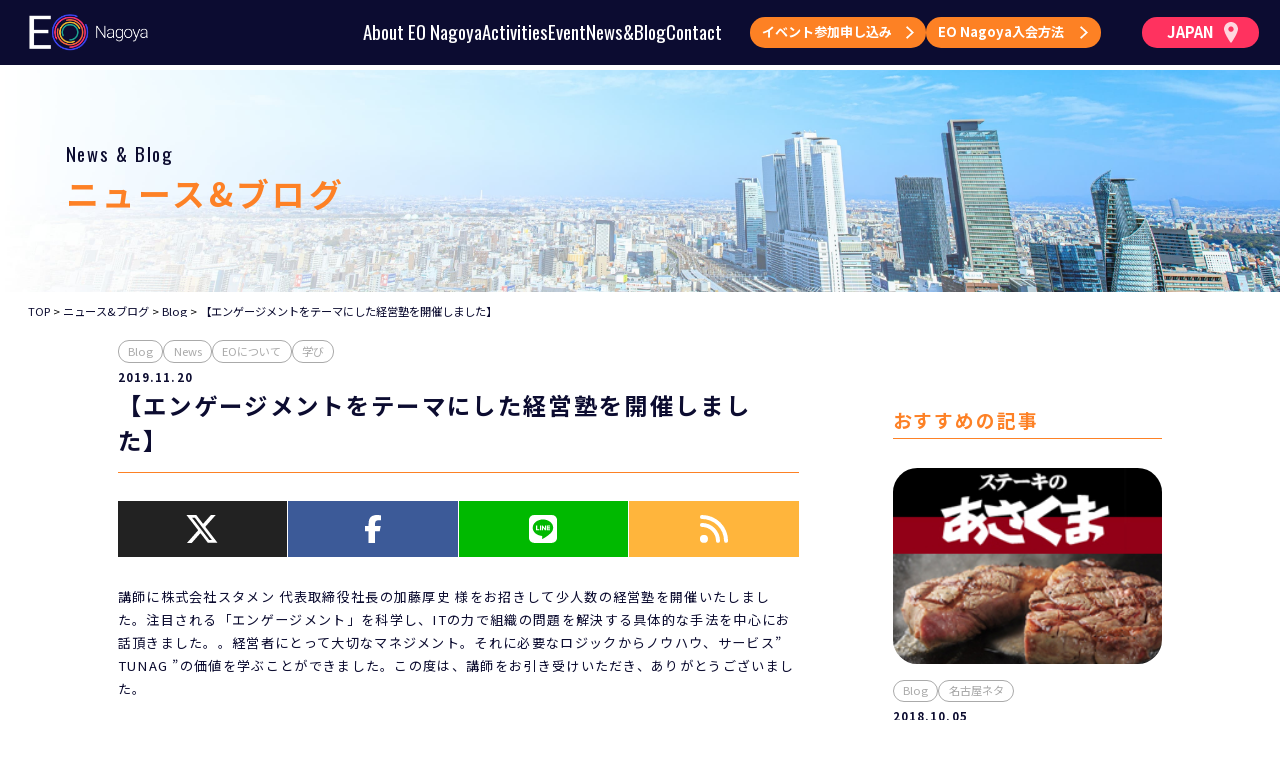

--- FILE ---
content_type: text/html; charset=UTF-8
request_url: https://eonagoya.org/%E3%80%90%E3%82%A8%E3%83%B3%E3%82%B2%E3%83%BC%E3%82%B8%E3%83%A1%E3%83%B3%E3%83%88%E3%82%92%E3%83%86%E3%83%BC%E3%83%9E%E3%81%AB%E3%81%97%E3%81%9F%E7%B5%8C%E5%96%B6%E5%A1%BE%E3%82%92%E9%96%8B%E5%82%AC/
body_size: 16013
content:
<!DOCTYPE html>
<html lang="ja">

<head>
  <!-- Google Tag Manager -->
  <script>
    (function(w, d, s, l, i) {
      w[l] = w[l] || [];
      w[l].push({
        'gtm.start': new Date().getTime(),
        event: 'gtm.js'
      });
      var f = d.getElementsByTagName(s)[0],
        j = d.createElement(s),
        dl = l != 'dataLayer' ? '&l=' + l : '';
      j.async = true;
      j.src =
        'https://www.googletagmanager.com/gtm.js?id=' + i + dl;
      f.parentNode.insertBefore(j, f);
    })(window, document, 'script', 'dataLayer', 'GTM-NWVNPHL');
  </script>
  <!-- End Google Tag Manager -->
  <!-- Google Tag Manager -->
  <script>
    (function(w, d, s, l, i) {
      w[l] = w[l] || [];
      w[l].push({
        'gtm.start': new Date().getTime(),
        event: 'gtm.js'
      });
      var f = d.getElementsByTagName(s)[0],
        j = d.createElement(s),
        dl = l != 'dataLayer' ? '&l=' + l : '';
      j.async = true;
      j.src =
        'https://www.googletagmanager.com/gtm.js?id=' + i + dl;
      f.parentNode.insertBefore(j, f);
    })(window, document, 'script', 'dataLayer', 'GTM-W4D4XVZH');
  </script>
  <!-- End Google Tag Manager -->
  <meta charset="UTF-8">
  <meta name="viewport" content="width=device-width, initial-scale=1.0">
  <meta http-equiv="X-UA-Compatible" content="ie=edge">
  <link rel="shortcut icon" href="https://eonagoya.org/wp-content/themes/eonagoya/assets/images/favicon.png">
  <meta name="format-detection" content="telephone=no">
  <script src="https://eonagoya.org/wp-content/themes/eonagoya/assets/plugins/jquery.min.js"></script>
  <script src="https://eonagoya.org/wp-content/themes/eonagoya/assets/plugins/swiper-bundle.min.js"></script>
  <script src="https://eonagoya.org/wp-content/themes/eonagoya/assets/plugins/aos.js"></script>
  <!-- <script src="https://eonagoya.org/wp-content/themes/eonagoya/assets/plugins/jquery.cookie.js"></script> -->
  <script src="https://eonagoya.org/wp-content/themes/eonagoya/assets/js/main.js"></script>
  <link rel="preconnect" href="https://fonts.googleapis.com">
  <link rel="preconnect" href="https://fonts.gstatic.com" crossorigin>
  <link href="https://fonts.googleapis.com/css2?family=Noto+Sans+JP:wght@400;500;700&family=Oswald:wght@400;500;700&display=swap" rel="stylesheet">
  <link rel="stylesheet" href="https://eonagoya.org/wp-content/themes/eonagoya/assets/plugins/swiper-bundle.min.css" />
  <link rel="stylesheet" href="https://eonagoya.org/wp-content/themes/eonagoya/assets/plugins/aos.css" />
  <link rel="stylesheet" href="https://eonagoya.org/wp-content/themes/eonagoya/assets/css/style.css">
  <link rel="stylesheet" href="https://eonagoya.org/wp-content/themes/eonagoya/assets/css/add.css">
  <link
    href="https://fonts.googleapis.com/css?family=Poppins:300,500,700"
    rel="stylesheet" />
  <link rel="stylesheet" href="https://eonagoya.org/wp-content/themes/eonagoya/assets/css/style_eo.css" />
  
		<!-- All in One SEO 4.4.6 - aioseo.com -->
		<meta name="description" content="講師に株式会社スタメン 代表取締役社長の加藤厚史 様をお招きして少人数の経営塾を開催いたしました。注目される「" />
		<meta name="robots" content="max-image-preview:large" />
		<link rel="canonical" href="https://eonagoya.org/%e3%80%90%e3%82%a8%e3%83%b3%e3%82%b2%e3%83%bc%e3%82%b8%e3%83%a1%e3%83%b3%e3%83%88%e3%82%92%e3%83%86%e3%83%bc%e3%83%9e%e3%81%ab%e3%81%97%e3%81%9f%e7%b5%8c%e5%96%b6%e5%a1%be%e3%82%92%e9%96%8b%e5%82%ac/" />
		<meta name="generator" content="All in One SEO (AIOSEO) 4.4.6" />
		<meta property="og:locale" content="ja_JP" />
		<meta property="og:site_name" content="起業家ネットワーク EO NAGOYA (EO名古屋) -" />
		<meta property="og:type" content="article" />
		<meta property="og:title" content="【エンゲージメントをテーマにした経営塾を開催しました】 - 起業家ネットワーク EO NAGOYA (EO名古屋)" />
		<meta property="og:description" content="講師に株式会社スタメン 代表取締役社長の加藤厚史 様をお招きして少人数の経営塾を開催いたしました。注目される「" />
		<meta property="og:url" content="https://eonagoya.org/%e3%80%90%e3%82%a8%e3%83%b3%e3%82%b2%e3%83%bc%e3%82%b8%e3%83%a1%e3%83%b3%e3%83%88%e3%82%92%e3%83%86%e3%83%bc%e3%83%9e%e3%81%ab%e3%81%97%e3%81%9f%e7%b5%8c%e5%96%b6%e5%a1%be%e3%82%92%e9%96%8b%e5%82%ac/" />
		<meta property="article:published_time" content="2019-11-20T08:28:40+00:00" />
		<meta property="article:modified_time" content="2023-06-27T08:28:59+00:00" />
		<meta name="twitter:card" content="summary_large_image" />
		<meta name="twitter:title" content="【エンゲージメントをテーマにした経営塾を開催しました】 - 起業家ネットワーク EO NAGOYA (EO名古屋)" />
		<meta name="twitter:description" content="講師に株式会社スタメン 代表取締役社長の加藤厚史 様をお招きして少人数の経営塾を開催いたしました。注目される「" />
		<script type="application/ld+json" class="aioseo-schema">
			{"@context":"https:\/\/schema.org","@graph":[{"@type":"BlogPosting","@id":"https:\/\/eonagoya.org\/%e3%80%90%e3%82%a8%e3%83%b3%e3%82%b2%e3%83%bc%e3%82%b8%e3%83%a1%e3%83%b3%e3%83%88%e3%82%92%e3%83%86%e3%83%bc%e3%83%9e%e3%81%ab%e3%81%97%e3%81%9f%e7%b5%8c%e5%96%b6%e5%a1%be%e3%82%92%e9%96%8b%e5%82%ac\/#blogposting","name":"\u3010\u30a8\u30f3\u30b2\u30fc\u30b8\u30e1\u30f3\u30c8\u3092\u30c6\u30fc\u30de\u306b\u3057\u305f\u7d4c\u55b6\u587e\u3092\u958b\u50ac\u3057\u307e\u3057\u305f\u3011 - \u8d77\u696d\u5bb6\u30cd\u30c3\u30c8\u30ef\u30fc\u30af EO NAGOYA (EO\u540d\u53e4\u5c4b)","headline":"\u3010\u30a8\u30f3\u30b2\u30fc\u30b8\u30e1\u30f3\u30c8\u3092\u30c6\u30fc\u30de\u306b\u3057\u305f\u7d4c\u55b6\u587e\u3092\u958b\u50ac\u3057\u307e\u3057\u305f\u3011","author":{"@id":"https:\/\/eonagoya.org\/author\/eonagoya-ad\/#author"},"publisher":{"@id":"https:\/\/eonagoya.org\/#organization"},"image":{"@type":"ImageObject","url":"https:\/\/eonagoya.org\/wp-content\/uploads\/2023\/06\/6818d6399ab66aab73d6117b55d0746e-480x250-1.jpg","width":480,"height":250},"datePublished":"2019-11-20T08:28:40+09:00","dateModified":"2023-06-27T08:28:59+09:00","inLanguage":"ja","mainEntityOfPage":{"@id":"https:\/\/eonagoya.org\/%e3%80%90%e3%82%a8%e3%83%b3%e3%82%b2%e3%83%bc%e3%82%b8%e3%83%a1%e3%83%b3%e3%83%88%e3%82%92%e3%83%86%e3%83%bc%e3%83%9e%e3%81%ab%e3%81%97%e3%81%9f%e7%b5%8c%e5%96%b6%e5%a1%be%e3%82%92%e9%96%8b%e5%82%ac\/#webpage"},"isPartOf":{"@id":"https:\/\/eonagoya.org\/%e3%80%90%e3%82%a8%e3%83%b3%e3%82%b2%e3%83%bc%e3%82%b8%e3%83%a1%e3%83%b3%e3%83%88%e3%82%92%e3%83%86%e3%83%bc%e3%83%9e%e3%81%ab%e3%81%97%e3%81%9f%e7%b5%8c%e5%96%b6%e5%a1%be%e3%82%92%e9%96%8b%e5%82%ac\/#webpage"},"articleSection":"Blog, News, EO\u306b\u3064\u3044\u3066, \u5b66\u3073"},{"@type":"BreadcrumbList","@id":"https:\/\/eonagoya.org\/%e3%80%90%e3%82%a8%e3%83%b3%e3%82%b2%e3%83%bc%e3%82%b8%e3%83%a1%e3%83%b3%e3%83%88%e3%82%92%e3%83%86%e3%83%bc%e3%83%9e%e3%81%ab%e3%81%97%e3%81%9f%e7%b5%8c%e5%96%b6%e5%a1%be%e3%82%92%e9%96%8b%e5%82%ac\/#breadcrumblist","itemListElement":[{"@type":"ListItem","@id":"https:\/\/eonagoya.org\/#listItem","position":1,"item":{"@type":"WebPage","@id":"https:\/\/eonagoya.org\/","name":"\u5bb6","description":"Entrepreneurs\u2019 Organization\uff08\u8d77\u696d\u5bb6\u6a5f\u69cb\uff09\u306f\u30011987\u5e74\u306b\u8a2d\u7acb\u3055\u308c\u305f\u3001\u5e74\u55461\u61b6\u3092\u8d8a\u3048\u308b\u4f1a\u793e\u306e\u82e5\u624b\u8d77\u696d\u5bb6\u306e\u4e16\u754c\u7684\u30cd\u30c3\u30c8\u30ef\u30fc\u30af\u3067\u3001 \u73fe\u572853\u304b\u56fd170\u30c1\u30e3\u30d7\u30bf\u30fc\u300112,000\u540d\u4ee5\u4e0a\u306e\u30e1\u30f3\u30d0\u30fc\u306b\u3088\u3063\u3066\u69cb\u6210\u3055\u308c\u3066\u3044\u307e\u3059\u3002 \u305d\u306e\u4e2d\u3067EO Nagoya\u306f\u30012017\u5e74\u306b4\u3064\u76ee\u306e\u30c1\u30e3\u30d7\u30bf\u30fc\u3068\u3057\u306620\u540d\u3067\u767a\u8db3\u3057\u307e\u3057\u305f\u3002 \u6771\u6d77\u5730\u65b9(\u611b\u77e5\u30fb\u5c90\u961c\u30fb\u4e09\u91cd\u30fb\u9759\u5ca1)\u306b\u672c\u793e\u3001\u62e0\u70b9\u3092\u304a\u304f\u5148\u9032\u7684\u306a\u8d77\u696d\u5bb6\u304c\u5b66\u3073\u3001\u6210\u9577\u3057\u3066\u3044\u304f\u7d4c\u55b6\u96c6\u56e3\u3067\u3059\u3002","url":"https:\/\/eonagoya.org\/"},"nextItem":"https:\/\/eonagoya.org\/%e3%80%90%e3%82%a8%e3%83%b3%e3%82%b2%e3%83%bc%e3%82%b8%e3%83%a1%e3%83%b3%e3%83%88%e3%82%92%e3%83%86%e3%83%bc%e3%83%9e%e3%81%ab%e3%81%97%e3%81%9f%e7%b5%8c%e5%96%b6%e5%a1%be%e3%82%92%e9%96%8b%e5%82%ac\/#listItem"},{"@type":"ListItem","@id":"https:\/\/eonagoya.org\/%e3%80%90%e3%82%a8%e3%83%b3%e3%82%b2%e3%83%bc%e3%82%b8%e3%83%a1%e3%83%b3%e3%83%88%e3%82%92%e3%83%86%e3%83%bc%e3%83%9e%e3%81%ab%e3%81%97%e3%81%9f%e7%b5%8c%e5%96%b6%e5%a1%be%e3%82%92%e9%96%8b%e5%82%ac\/#listItem","position":2,"item":{"@type":"WebPage","@id":"https:\/\/eonagoya.org\/%e3%80%90%e3%82%a8%e3%83%b3%e3%82%b2%e3%83%bc%e3%82%b8%e3%83%a1%e3%83%b3%e3%83%88%e3%82%92%e3%83%86%e3%83%bc%e3%83%9e%e3%81%ab%e3%81%97%e3%81%9f%e7%b5%8c%e5%96%b6%e5%a1%be%e3%82%92%e9%96%8b%e5%82%ac\/","name":"\u3010\u30a8\u30f3\u30b2\u30fc\u30b8\u30e1\u30f3\u30c8\u3092\u30c6\u30fc\u30de\u306b\u3057\u305f\u7d4c\u55b6\u587e\u3092\u958b\u50ac\u3057\u307e\u3057\u305f\u3011","description":"\u8b1b\u5e2b\u306b\u682a\u5f0f\u4f1a\u793e\u30b9\u30bf\u30e1\u30f3 \u4ee3\u8868\u53d6\u7de0\u5f79\u793e\u9577\u306e\u52a0\u85e4\u539a\u53f2 \u69d8\u3092\u304a\u62db\u304d\u3057\u3066\u5c11\u4eba\u6570\u306e\u7d4c\u55b6\u587e\u3092\u958b\u50ac\u3044\u305f\u3057\u307e\u3057\u305f\u3002\u6ce8\u76ee\u3055\u308c\u308b\u300c","url":"https:\/\/eonagoya.org\/%e3%80%90%e3%82%a8%e3%83%b3%e3%82%b2%e3%83%bc%e3%82%b8%e3%83%a1%e3%83%b3%e3%83%88%e3%82%92%e3%83%86%e3%83%bc%e3%83%9e%e3%81%ab%e3%81%97%e3%81%9f%e7%b5%8c%e5%96%b6%e5%a1%be%e3%82%92%e9%96%8b%e5%82%ac\/"},"previousItem":"https:\/\/eonagoya.org\/#listItem"}]},{"@type":"Organization","@id":"https:\/\/eonagoya.org\/#organization","name":"\u8d77\u696d\u5bb6\u30cd\u30c3\u30c8\u30ef\u30fc\u30af EO NAGOYA (EO\u540d\u53e4\u5c4b)","url":"https:\/\/eonagoya.org\/"},{"@type":"Person","@id":"https:\/\/eonagoya.org\/author\/eonagoya-ad\/#author","url":"https:\/\/eonagoya.org\/author\/eonagoya-ad\/","name":"EOnagoya-ad","image":{"@type":"ImageObject","@id":"https:\/\/eonagoya.org\/%e3%80%90%e3%82%a8%e3%83%b3%e3%82%b2%e3%83%bc%e3%82%b8%e3%83%a1%e3%83%b3%e3%83%88%e3%82%92%e3%83%86%e3%83%bc%e3%83%9e%e3%81%ab%e3%81%97%e3%81%9f%e7%b5%8c%e5%96%b6%e5%a1%be%e3%82%92%e9%96%8b%e5%82%ac\/#authorImage","url":"https:\/\/secure.gravatar.com\/avatar\/7ae5e43e63958c76c8fa0309ed81ab8f1c9973d572436ffd8fb510d2c2846df2?s=96&d=mm&r=g","width":96,"height":96,"caption":"EOnagoya-ad"}},{"@type":"WebPage","@id":"https:\/\/eonagoya.org\/%e3%80%90%e3%82%a8%e3%83%b3%e3%82%b2%e3%83%bc%e3%82%b8%e3%83%a1%e3%83%b3%e3%83%88%e3%82%92%e3%83%86%e3%83%bc%e3%83%9e%e3%81%ab%e3%81%97%e3%81%9f%e7%b5%8c%e5%96%b6%e5%a1%be%e3%82%92%e9%96%8b%e5%82%ac\/#webpage","url":"https:\/\/eonagoya.org\/%e3%80%90%e3%82%a8%e3%83%b3%e3%82%b2%e3%83%bc%e3%82%b8%e3%83%a1%e3%83%b3%e3%83%88%e3%82%92%e3%83%86%e3%83%bc%e3%83%9e%e3%81%ab%e3%81%97%e3%81%9f%e7%b5%8c%e5%96%b6%e5%a1%be%e3%82%92%e9%96%8b%e5%82%ac\/","name":"\u3010\u30a8\u30f3\u30b2\u30fc\u30b8\u30e1\u30f3\u30c8\u3092\u30c6\u30fc\u30de\u306b\u3057\u305f\u7d4c\u55b6\u587e\u3092\u958b\u50ac\u3057\u307e\u3057\u305f\u3011 - \u8d77\u696d\u5bb6\u30cd\u30c3\u30c8\u30ef\u30fc\u30af EO NAGOYA (EO\u540d\u53e4\u5c4b)","description":"\u8b1b\u5e2b\u306b\u682a\u5f0f\u4f1a\u793e\u30b9\u30bf\u30e1\u30f3 \u4ee3\u8868\u53d6\u7de0\u5f79\u793e\u9577\u306e\u52a0\u85e4\u539a\u53f2 \u69d8\u3092\u304a\u62db\u304d\u3057\u3066\u5c11\u4eba\u6570\u306e\u7d4c\u55b6\u587e\u3092\u958b\u50ac\u3044\u305f\u3057\u307e\u3057\u305f\u3002\u6ce8\u76ee\u3055\u308c\u308b\u300c","inLanguage":"ja","isPartOf":{"@id":"https:\/\/eonagoya.org\/#website"},"breadcrumb":{"@id":"https:\/\/eonagoya.org\/%e3%80%90%e3%82%a8%e3%83%b3%e3%82%b2%e3%83%bc%e3%82%b8%e3%83%a1%e3%83%b3%e3%83%88%e3%82%92%e3%83%86%e3%83%bc%e3%83%9e%e3%81%ab%e3%81%97%e3%81%9f%e7%b5%8c%e5%96%b6%e5%a1%be%e3%82%92%e9%96%8b%e5%82%ac\/#breadcrumblist"},"author":{"@id":"https:\/\/eonagoya.org\/author\/eonagoya-ad\/#author"},"creator":{"@id":"https:\/\/eonagoya.org\/author\/eonagoya-ad\/#author"},"image":{"@type":"ImageObject","url":"https:\/\/eonagoya.org\/wp-content\/uploads\/2023\/06\/6818d6399ab66aab73d6117b55d0746e-480x250-1.jpg","@id":"https:\/\/eonagoya.org\/#mainImage","width":480,"height":250},"primaryImageOfPage":{"@id":"https:\/\/eonagoya.org\/%e3%80%90%e3%82%a8%e3%83%b3%e3%82%b2%e3%83%bc%e3%82%b8%e3%83%a1%e3%83%b3%e3%83%88%e3%82%92%e3%83%86%e3%83%bc%e3%83%9e%e3%81%ab%e3%81%97%e3%81%9f%e7%b5%8c%e5%96%b6%e5%a1%be%e3%82%92%e9%96%8b%e5%82%ac\/#mainImage"},"datePublished":"2019-11-20T08:28:40+09:00","dateModified":"2023-06-27T08:28:59+09:00"},{"@type":"WebSite","@id":"https:\/\/eonagoya.org\/#website","url":"https:\/\/eonagoya.org\/","name":"\u8d77\u696d\u5bb6\u30cd\u30c3\u30c8\u30ef\u30fc\u30af EO NAGOYA (EO\u540d\u53e4\u5c4b)","inLanguage":"ja","publisher":{"@id":"https:\/\/eonagoya.org\/#organization"}}]}
		</script>
		<!-- All in One SEO -->

<link rel="alternate" type="application/rss+xml" title="起業家ネットワーク EO NAGOYA (EO名古屋) &raquo; 【エンゲージメントをテーマにした経営塾を開催しました】 のコメントのフィード" href="https://eonagoya.org/%e3%80%90%e3%82%a8%e3%83%b3%e3%82%b2%e3%83%bc%e3%82%b8%e3%83%a1%e3%83%b3%e3%83%88%e3%82%92%e3%83%86%e3%83%bc%e3%83%9e%e3%81%ab%e3%81%97%e3%81%9f%e7%b5%8c%e5%96%b6%e5%a1%be%e3%82%92%e9%96%8b%e5%82%ac/feed/" />
<link rel="alternate" title="oEmbed (JSON)" type="application/json+oembed" href="https://eonagoya.org/wp-json/oembed/1.0/embed?url=https%3A%2F%2Feonagoya.org%2F%25e3%2580%2590%25e3%2582%25a8%25e3%2583%25b3%25e3%2582%25b2%25e3%2583%25bc%25e3%2582%25b8%25e3%2583%25a1%25e3%2583%25b3%25e3%2583%2588%25e3%2582%2592%25e3%2583%2586%25e3%2583%25bc%25e3%2583%259e%25e3%2581%25ab%25e3%2581%2597%25e3%2581%259f%25e7%25b5%258c%25e5%2596%25b6%25e5%25a1%25be%25e3%2582%2592%25e9%2596%258b%25e5%2582%25ac%2F" />
<link rel="alternate" title="oEmbed (XML)" type="text/xml+oembed" href="https://eonagoya.org/wp-json/oembed/1.0/embed?url=https%3A%2F%2Feonagoya.org%2F%25e3%2580%2590%25e3%2582%25a8%25e3%2583%25b3%25e3%2582%25b2%25e3%2583%25bc%25e3%2582%25b8%25e3%2583%25a1%25e3%2583%25b3%25e3%2583%2588%25e3%2582%2592%25e3%2583%2586%25e3%2583%25bc%25e3%2583%259e%25e3%2581%25ab%25e3%2581%2597%25e3%2581%259f%25e7%25b5%258c%25e5%2596%25b6%25e5%25a1%25be%25e3%2582%2592%25e9%2596%258b%25e5%2582%25ac%2F&#038;format=xml" />
<style id='wp-img-auto-sizes-contain-inline-css' type='text/css'>
img:is([sizes=auto i],[sizes^="auto," i]){contain-intrinsic-size:3000px 1500px}
/*# sourceURL=wp-img-auto-sizes-contain-inline-css */
</style>
<style id='wp-emoji-styles-inline-css' type='text/css'>

	img.wp-smiley, img.emoji {
		display: inline !important;
		border: none !important;
		box-shadow: none !important;
		height: 1em !important;
		width: 1em !important;
		margin: 0 0.07em !important;
		vertical-align: -0.1em !important;
		background: none !important;
		padding: 0 !important;
	}
/*# sourceURL=wp-emoji-styles-inline-css */
</style>
<style id='wp-block-library-inline-css' type='text/css'>
:root{--wp-block-synced-color:#7a00df;--wp-block-synced-color--rgb:122,0,223;--wp-bound-block-color:var(--wp-block-synced-color);--wp-editor-canvas-background:#ddd;--wp-admin-theme-color:#007cba;--wp-admin-theme-color--rgb:0,124,186;--wp-admin-theme-color-darker-10:#006ba1;--wp-admin-theme-color-darker-10--rgb:0,107,160.5;--wp-admin-theme-color-darker-20:#005a87;--wp-admin-theme-color-darker-20--rgb:0,90,135;--wp-admin-border-width-focus:2px}@media (min-resolution:192dpi){:root{--wp-admin-border-width-focus:1.5px}}.wp-element-button{cursor:pointer}:root .has-very-light-gray-background-color{background-color:#eee}:root .has-very-dark-gray-background-color{background-color:#313131}:root .has-very-light-gray-color{color:#eee}:root .has-very-dark-gray-color{color:#313131}:root .has-vivid-green-cyan-to-vivid-cyan-blue-gradient-background{background:linear-gradient(135deg,#00d084,#0693e3)}:root .has-purple-crush-gradient-background{background:linear-gradient(135deg,#34e2e4,#4721fb 50%,#ab1dfe)}:root .has-hazy-dawn-gradient-background{background:linear-gradient(135deg,#faaca8,#dad0ec)}:root .has-subdued-olive-gradient-background{background:linear-gradient(135deg,#fafae1,#67a671)}:root .has-atomic-cream-gradient-background{background:linear-gradient(135deg,#fdd79a,#004a59)}:root .has-nightshade-gradient-background{background:linear-gradient(135deg,#330968,#31cdcf)}:root .has-midnight-gradient-background{background:linear-gradient(135deg,#020381,#2874fc)}:root{--wp--preset--font-size--normal:16px;--wp--preset--font-size--huge:42px}.has-regular-font-size{font-size:1em}.has-larger-font-size{font-size:2.625em}.has-normal-font-size{font-size:var(--wp--preset--font-size--normal)}.has-huge-font-size{font-size:var(--wp--preset--font-size--huge)}.has-text-align-center{text-align:center}.has-text-align-left{text-align:left}.has-text-align-right{text-align:right}.has-fit-text{white-space:nowrap!important}#end-resizable-editor-section{display:none}.aligncenter{clear:both}.items-justified-left{justify-content:flex-start}.items-justified-center{justify-content:center}.items-justified-right{justify-content:flex-end}.items-justified-space-between{justify-content:space-between}.screen-reader-text{border:0;clip-path:inset(50%);height:1px;margin:-1px;overflow:hidden;padding:0;position:absolute;width:1px;word-wrap:normal!important}.screen-reader-text:focus{background-color:#ddd;clip-path:none;color:#444;display:block;font-size:1em;height:auto;left:5px;line-height:normal;padding:15px 23px 14px;text-decoration:none;top:5px;width:auto;z-index:100000}html :where(.has-border-color){border-style:solid}html :where([style*=border-top-color]){border-top-style:solid}html :where([style*=border-right-color]){border-right-style:solid}html :where([style*=border-bottom-color]){border-bottom-style:solid}html :where([style*=border-left-color]){border-left-style:solid}html :where([style*=border-width]){border-style:solid}html :where([style*=border-top-width]){border-top-style:solid}html :where([style*=border-right-width]){border-right-style:solid}html :where([style*=border-bottom-width]){border-bottom-style:solid}html :where([style*=border-left-width]){border-left-style:solid}html :where(img[class*=wp-image-]){height:auto;max-width:100%}:where(figure){margin:0 0 1em}html :where(.is-position-sticky){--wp-admin--admin-bar--position-offset:var(--wp-admin--admin-bar--height,0px)}@media screen and (max-width:600px){html :where(.is-position-sticky){--wp-admin--admin-bar--position-offset:0px}}

/*# sourceURL=wp-block-library-inline-css */
</style><style id='global-styles-inline-css' type='text/css'>
:root{--wp--preset--aspect-ratio--square: 1;--wp--preset--aspect-ratio--4-3: 4/3;--wp--preset--aspect-ratio--3-4: 3/4;--wp--preset--aspect-ratio--3-2: 3/2;--wp--preset--aspect-ratio--2-3: 2/3;--wp--preset--aspect-ratio--16-9: 16/9;--wp--preset--aspect-ratio--9-16: 9/16;--wp--preset--color--black: #000000;--wp--preset--color--cyan-bluish-gray: #abb8c3;--wp--preset--color--white: #ffffff;--wp--preset--color--pale-pink: #f78da7;--wp--preset--color--vivid-red: #cf2e2e;--wp--preset--color--luminous-vivid-orange: #ff6900;--wp--preset--color--luminous-vivid-amber: #fcb900;--wp--preset--color--light-green-cyan: #7bdcb5;--wp--preset--color--vivid-green-cyan: #00d084;--wp--preset--color--pale-cyan-blue: #8ed1fc;--wp--preset--color--vivid-cyan-blue: #0693e3;--wp--preset--color--vivid-purple: #9b51e0;--wp--preset--gradient--vivid-cyan-blue-to-vivid-purple: linear-gradient(135deg,rgb(6,147,227) 0%,rgb(155,81,224) 100%);--wp--preset--gradient--light-green-cyan-to-vivid-green-cyan: linear-gradient(135deg,rgb(122,220,180) 0%,rgb(0,208,130) 100%);--wp--preset--gradient--luminous-vivid-amber-to-luminous-vivid-orange: linear-gradient(135deg,rgb(252,185,0) 0%,rgb(255,105,0) 100%);--wp--preset--gradient--luminous-vivid-orange-to-vivid-red: linear-gradient(135deg,rgb(255,105,0) 0%,rgb(207,46,46) 100%);--wp--preset--gradient--very-light-gray-to-cyan-bluish-gray: linear-gradient(135deg,rgb(238,238,238) 0%,rgb(169,184,195) 100%);--wp--preset--gradient--cool-to-warm-spectrum: linear-gradient(135deg,rgb(74,234,220) 0%,rgb(151,120,209) 20%,rgb(207,42,186) 40%,rgb(238,44,130) 60%,rgb(251,105,98) 80%,rgb(254,248,76) 100%);--wp--preset--gradient--blush-light-purple: linear-gradient(135deg,rgb(255,206,236) 0%,rgb(152,150,240) 100%);--wp--preset--gradient--blush-bordeaux: linear-gradient(135deg,rgb(254,205,165) 0%,rgb(254,45,45) 50%,rgb(107,0,62) 100%);--wp--preset--gradient--luminous-dusk: linear-gradient(135deg,rgb(255,203,112) 0%,rgb(199,81,192) 50%,rgb(65,88,208) 100%);--wp--preset--gradient--pale-ocean: linear-gradient(135deg,rgb(255,245,203) 0%,rgb(182,227,212) 50%,rgb(51,167,181) 100%);--wp--preset--gradient--electric-grass: linear-gradient(135deg,rgb(202,248,128) 0%,rgb(113,206,126) 100%);--wp--preset--gradient--midnight: linear-gradient(135deg,rgb(2,3,129) 0%,rgb(40,116,252) 100%);--wp--preset--font-size--small: 13px;--wp--preset--font-size--medium: 20px;--wp--preset--font-size--large: 36px;--wp--preset--font-size--x-large: 42px;--wp--preset--spacing--20: 0.44rem;--wp--preset--spacing--30: 0.67rem;--wp--preset--spacing--40: 1rem;--wp--preset--spacing--50: 1.5rem;--wp--preset--spacing--60: 2.25rem;--wp--preset--spacing--70: 3.38rem;--wp--preset--spacing--80: 5.06rem;--wp--preset--shadow--natural: 6px 6px 9px rgba(0, 0, 0, 0.2);--wp--preset--shadow--deep: 12px 12px 50px rgba(0, 0, 0, 0.4);--wp--preset--shadow--sharp: 6px 6px 0px rgba(0, 0, 0, 0.2);--wp--preset--shadow--outlined: 6px 6px 0px -3px rgb(255, 255, 255), 6px 6px rgb(0, 0, 0);--wp--preset--shadow--crisp: 6px 6px 0px rgb(0, 0, 0);}:where(.is-layout-flex){gap: 0.5em;}:where(.is-layout-grid){gap: 0.5em;}body .is-layout-flex{display: flex;}.is-layout-flex{flex-wrap: wrap;align-items: center;}.is-layout-flex > :is(*, div){margin: 0;}body .is-layout-grid{display: grid;}.is-layout-grid > :is(*, div){margin: 0;}:where(.wp-block-columns.is-layout-flex){gap: 2em;}:where(.wp-block-columns.is-layout-grid){gap: 2em;}:where(.wp-block-post-template.is-layout-flex){gap: 1.25em;}:where(.wp-block-post-template.is-layout-grid){gap: 1.25em;}.has-black-color{color: var(--wp--preset--color--black) !important;}.has-cyan-bluish-gray-color{color: var(--wp--preset--color--cyan-bluish-gray) !important;}.has-white-color{color: var(--wp--preset--color--white) !important;}.has-pale-pink-color{color: var(--wp--preset--color--pale-pink) !important;}.has-vivid-red-color{color: var(--wp--preset--color--vivid-red) !important;}.has-luminous-vivid-orange-color{color: var(--wp--preset--color--luminous-vivid-orange) !important;}.has-luminous-vivid-amber-color{color: var(--wp--preset--color--luminous-vivid-amber) !important;}.has-light-green-cyan-color{color: var(--wp--preset--color--light-green-cyan) !important;}.has-vivid-green-cyan-color{color: var(--wp--preset--color--vivid-green-cyan) !important;}.has-pale-cyan-blue-color{color: var(--wp--preset--color--pale-cyan-blue) !important;}.has-vivid-cyan-blue-color{color: var(--wp--preset--color--vivid-cyan-blue) !important;}.has-vivid-purple-color{color: var(--wp--preset--color--vivid-purple) !important;}.has-black-background-color{background-color: var(--wp--preset--color--black) !important;}.has-cyan-bluish-gray-background-color{background-color: var(--wp--preset--color--cyan-bluish-gray) !important;}.has-white-background-color{background-color: var(--wp--preset--color--white) !important;}.has-pale-pink-background-color{background-color: var(--wp--preset--color--pale-pink) !important;}.has-vivid-red-background-color{background-color: var(--wp--preset--color--vivid-red) !important;}.has-luminous-vivid-orange-background-color{background-color: var(--wp--preset--color--luminous-vivid-orange) !important;}.has-luminous-vivid-amber-background-color{background-color: var(--wp--preset--color--luminous-vivid-amber) !important;}.has-light-green-cyan-background-color{background-color: var(--wp--preset--color--light-green-cyan) !important;}.has-vivid-green-cyan-background-color{background-color: var(--wp--preset--color--vivid-green-cyan) !important;}.has-pale-cyan-blue-background-color{background-color: var(--wp--preset--color--pale-cyan-blue) !important;}.has-vivid-cyan-blue-background-color{background-color: var(--wp--preset--color--vivid-cyan-blue) !important;}.has-vivid-purple-background-color{background-color: var(--wp--preset--color--vivid-purple) !important;}.has-black-border-color{border-color: var(--wp--preset--color--black) !important;}.has-cyan-bluish-gray-border-color{border-color: var(--wp--preset--color--cyan-bluish-gray) !important;}.has-white-border-color{border-color: var(--wp--preset--color--white) !important;}.has-pale-pink-border-color{border-color: var(--wp--preset--color--pale-pink) !important;}.has-vivid-red-border-color{border-color: var(--wp--preset--color--vivid-red) !important;}.has-luminous-vivid-orange-border-color{border-color: var(--wp--preset--color--luminous-vivid-orange) !important;}.has-luminous-vivid-amber-border-color{border-color: var(--wp--preset--color--luminous-vivid-amber) !important;}.has-light-green-cyan-border-color{border-color: var(--wp--preset--color--light-green-cyan) !important;}.has-vivid-green-cyan-border-color{border-color: var(--wp--preset--color--vivid-green-cyan) !important;}.has-pale-cyan-blue-border-color{border-color: var(--wp--preset--color--pale-cyan-blue) !important;}.has-vivid-cyan-blue-border-color{border-color: var(--wp--preset--color--vivid-cyan-blue) !important;}.has-vivid-purple-border-color{border-color: var(--wp--preset--color--vivid-purple) !important;}.has-vivid-cyan-blue-to-vivid-purple-gradient-background{background: var(--wp--preset--gradient--vivid-cyan-blue-to-vivid-purple) !important;}.has-light-green-cyan-to-vivid-green-cyan-gradient-background{background: var(--wp--preset--gradient--light-green-cyan-to-vivid-green-cyan) !important;}.has-luminous-vivid-amber-to-luminous-vivid-orange-gradient-background{background: var(--wp--preset--gradient--luminous-vivid-amber-to-luminous-vivid-orange) !important;}.has-luminous-vivid-orange-to-vivid-red-gradient-background{background: var(--wp--preset--gradient--luminous-vivid-orange-to-vivid-red) !important;}.has-very-light-gray-to-cyan-bluish-gray-gradient-background{background: var(--wp--preset--gradient--very-light-gray-to-cyan-bluish-gray) !important;}.has-cool-to-warm-spectrum-gradient-background{background: var(--wp--preset--gradient--cool-to-warm-spectrum) !important;}.has-blush-light-purple-gradient-background{background: var(--wp--preset--gradient--blush-light-purple) !important;}.has-blush-bordeaux-gradient-background{background: var(--wp--preset--gradient--blush-bordeaux) !important;}.has-luminous-dusk-gradient-background{background: var(--wp--preset--gradient--luminous-dusk) !important;}.has-pale-ocean-gradient-background{background: var(--wp--preset--gradient--pale-ocean) !important;}.has-electric-grass-gradient-background{background: var(--wp--preset--gradient--electric-grass) !important;}.has-midnight-gradient-background{background: var(--wp--preset--gradient--midnight) !important;}.has-small-font-size{font-size: var(--wp--preset--font-size--small) !important;}.has-medium-font-size{font-size: var(--wp--preset--font-size--medium) !important;}.has-large-font-size{font-size: var(--wp--preset--font-size--large) !important;}.has-x-large-font-size{font-size: var(--wp--preset--font-size--x-large) !important;}
/*# sourceURL=global-styles-inline-css */
</style>

<style id='classic-theme-styles-inline-css' type='text/css'>
/*! This file is auto-generated */
.wp-block-button__link{color:#fff;background-color:#32373c;border-radius:9999px;box-shadow:none;text-decoration:none;padding:calc(.667em + 2px) calc(1.333em + 2px);font-size:1.125em}.wp-block-file__button{background:#32373c;color:#fff;text-decoration:none}
/*# sourceURL=/wp-includes/css/classic-themes.min.css */
</style>
<link rel="https://api.w.org/" href="https://eonagoya.org/wp-json/" /><link rel="alternate" title="JSON" type="application/json" href="https://eonagoya.org/wp-json/wp/v2/posts/747" /><link rel="EditURI" type="application/rsd+xml" title="RSD" href="https://eonagoya.org/xmlrpc.php?rsd" />
<meta name="generator" content="WordPress 6.9" />
<link rel='shortlink' href='https://eonagoya.org/?p=747' />

  <style>
    body {
      padding-top: 70px !important;
    }

    .l-header__body {
      top: 70px !important;
    }

    @media screen and (max-width: 600px) {
      body {
        padding-top: 64px !important;
      }

      .l-gnavsp {
        top: 64px !important;
      }

      .l-header__body {
        top: 64px !important;
      }

    }



    .l-hdr .alllogo {
      display: flex;
      align-items: center;
      justify-content: center;
      margin: 0px;
      margin-left: 20px;
      padding: 5px 21px 5px 25px;
    }

    .l-hdr .alllogo svg {
      margin: 0px 0 0 10px;
    }
  </style>
</head>

<body>
  <!-- Google Tag Manager (noscript) -->
  <noscript><iframe src="https://www.googletagmanager.com/ns.html?id=GTM-NWVNPHL"
      height="0" width="0" style="display:none;visibility:hidden"></iframe></noscript>
  <!-- End Google Tag Manager (noscript) -->
  <!-- Google Tag Manager (noscript) -->
  <noscript><iframe src="https://www.googletagmanager.com/ns.html?id=GTM-W4D4XVZH"
      height="0" width="0" style="display:none;visibility:hidden"></iframe></noscript>
  <!-- End Google Tag Manager (noscript) -->

  <header class="l-header l-hdr" id="js-header">
    <div class="l-hdr__logo">
      <a href="https://eonagoya.org/">
        <picture>
          <source
            media="(min-width: 768px)"
            srcset="https://eonagoya.org/wp-content/themes/eonagoya/assets/img/common/nav_logo_nagoya_md.png" />
          <img
            src="https://eonagoya.org/wp-content/themes/eonagoya/assets/img/common/nav_logo_nagoya.png"
            alt="EO WEST" />
        </picture>
      </a>

    </div>
    <div class="l-hdr__gnav c-pc">
      <ul>
        <li><a class="c-en" href="https://eonagoya.org/abouteo/">About EO Nagoya</a>
          <div class="child">
            <div class="child__inner">
              <h2 class="child__title">
                <span class="en c-en">About EO Nagoya</span>
                <span class="ja">EO Nagoyaについて</span>
              </h2>
              <ul>
                <li><a href="https://eonagoya.org/abouteo/#whatseo">
                    <span>EOとは？<svg xmlns="http://www.w3.org/2000/svg" width="9.427" height="15.011" viewBox="0 0 9.427 15.011">
                        <path id="icon_btn_arrow" d="M-14277.848,1928.352l7.275,6.724-7.275,6.823" transform="translate(14278.531 -1927.617)" fill="none" stroke="#fff" stroke-width="2" />
                      </svg></span>
                  </a></li>
                <li><a href="https://eonagoya.org/abouteo/#thought">
                    <span>創設の想い<svg xmlns="http://www.w3.org/2000/svg" width="9.427" height="15.011" viewBox="0 0 9.427 15.011">
                        <path id="icon_btn_arrow" d="M-14277.848,1928.352l7.275,6.724-7.275,6.823" transform="translate(14278.531 -1927.617)" fill="none" stroke="#fff" stroke-width="2" />
                      </svg></span>
                  </a></li>
                <li><a href="https://eonagoya.org/abouteo/#executive">
                    <span>理事体制<svg xmlns="http://www.w3.org/2000/svg" width="9.427" height="15.011" viewBox="0 0 9.427 15.011">
                        <path id="icon_btn_arrow" d="M-14277.848,1928.352l7.275,6.724-7.275,6.823" transform="translate(14278.531 -1927.617)" fill="none" stroke="#fff" stroke-width="2" />
                      </svg></span>
                  </a></li>
                <li><a href="https://eonagoya.org/abouteo/#member">
                    <span>メンバー<svg xmlns="http://www.w3.org/2000/svg" width="9.427" height="15.011" viewBox="0 0 9.427 15.011">
                        <path id="icon_btn_arrow" d="M-14277.848,1928.352l7.275,6.724-7.275,6.823" transform="translate(14278.531 -1927.617)" fill="none" stroke="#fff" stroke-width="2" />
                      </svg></span>
                  </a></li>
                <li><a href="https://eonagoya.org/abouteo/#supportingmember">
                    <span>賛助会員<svg xmlns="http://www.w3.org/2000/svg" width="9.427" height="15.011" viewBox="0 0 9.427 15.011">
                        <path id="icon_btn_arrow" d="M-14277.848,1928.352l7.275,6.724-7.275,6.823" transform="translate(14278.531 -1927.617)" fill="none" stroke="#fff" stroke-width="2" />
                      </svg></span>
                  </a></li>
              </ul>
            </div>
          </div>
        </li>
        <li><a href="https://eonagoya.org/#activities" class="c-en">Activities</a>
          <div class="child">
            <div class="child__inner">
              <h2 class="child__title">
                <span class="en c-en">Activities</span>
                <span class="ja">活動内容</span>
              </h2>
              <ul>
                <li><a href="https://eonagoya.org/forum/">
                    <span>
                      フォーラム<svg xmlns="http://www.w3.org/2000/svg" width="9.427" height="15.011" viewBox="0 0 9.427 15.011">
                        <path id="icon_btn_arrow" d="M-14277.848,1928.352l7.275,6.724-7.275,6.823" transform="translate(14278.531 -1927.617)" fill="none" stroke="#fff" stroke-width="2" />
                      </svg>
                    </span>
                  </a></li>
                <li><a href="https://eonagoya.org/mentorship/">
                    <span>
                      メンターシップ<svg xmlns="http://www.w3.org/2000/svg" width="9.427" height="15.011" viewBox="0 0 9.427 15.011">
                        <path id="icon_btn_arrow" d="M-14277.848,1928.352l7.275,6.724-7.275,6.823" transform="translate(14278.531 -1927.617)" fill="none" stroke="#fff" stroke-width="2" />
                      </svg>
                    </span>
                  </a></li>
                <li><a href="https://eonagoya.org/monthlymeeting/">
                    <span>
                      月例会<svg xmlns="http://www.w3.org/2000/svg" width="9.427" height="15.011" viewBox="0 0 9.427 15.011">
                        <path id="icon_btn_arrow" d="M-14277.848,1928.352l7.275,6.724-7.275,6.823" transform="translate(14278.531 -1927.617)" fill="none" stroke="#fff" stroke-width="2" />
                      </svg>
                    </span>
                  </a></li>
                <li><a href="https://eonagoya.org/globalactivities/">
                    <span>
                      グローバルアクティビティ<svg xmlns="http://www.w3.org/2000/svg" width="9.427" height="15.011" viewBox="0 0 9.427 15.011">
                        <path id="icon_btn_arrow" d="M-14277.848,1928.352l7.275,6.724-7.275,6.823" transform="translate(14278.531 -1927.617)" fill="none" stroke="#fff" stroke-width="2" />
                      </svg>
                    </span>
                  </a></li>
                <li><a href="https://eonagoya.org/myeo/">
                    <span>
                      My EO<svg xmlns="http://www.w3.org/2000/svg" width="9.427" height="15.011" viewBox="0 0 9.427 15.011">
                        <path id="icon_btn_arrow" d="M-14277.848,1928.352l7.275,6.724-7.275,6.823" transform="translate(14278.531 -1927.617)" fill="none" stroke="#fff" stroke-width="2" />
                      </svg>
                    </span>
                  </a></li>
                <li><a href="https://eonagoya.org/accelerator/">
                    <span>
                      アクセラレーター<svg xmlns="http://www.w3.org/2000/svg" width="9.427" height="15.011" viewBox="0 0 9.427 15.011">
                        <path id="icon_btn_arrow" d="M-14277.848,1928.352l7.275,6.724-7.275,6.823" transform="translate(14278.531 -1927.617)" fill="none" stroke="#fff" stroke-width="2" />
                      </svg>
                    </span>
                  </a></li>
              </ul>
            </div>
          </div>
        </li>
        <li><a class="c-en" href="https://eonagoya.org/eventarchive/">Event</a></li>
        <li><a class="c-en" href="https://eonagoya.org/newsblog/">News&Blog</a></li>
        <li><a class="c-en" href="https://eonagoya.org/contactform/">Contact</a></li>
      </ul>
    </div>
    <div class="l-hdr__cv">
      <a href="https://eonagoya.org/eventapplicationform/"><span>イベント参加申し込み</span></a>
      <a href="https://eonagoya.org/aboutmembership/"><span>EO Nagoya入会方法</span></a>
    </div>

    <div class="l-hdr__lang">
      <p class="alllogo" id="js-menu-trigger" onClick="clickJapan()">
        JAPAN
        <svg
          version="1.1"
          id="_x32_"
          xmlns="http://www.w3.org/2000/svg"
          xmlns:xlink="http://www.w3.org/1999/xlink"
          x="0px"
          y="0px"
          viewBox="0 0 210.328 309.656"
          style="enable-background: new 0 0 210.328 309.656"
          xml:space="preserve">
          <g>
            <path
              style="fill: rgba(255, 255, 255, 0.8)"
              d="M105.172,309.656c5,0,105.156-146.406,105.156-204.5C210.328,47.094,163.25,0,105.172,0
					C47.078,0,0,47.094,0,105.156C0,163.25,100.172,309.656,105.172,309.656z M64.953,105.156c0-22.219,18.016-40.219,40.219-40.219
					c22.219,0,40.234,18,40.234,40.219s-18.016,40.234-40.234,40.234C82.969,145.391,64.953,127.375,64.953,105.156z" />
          </g>
        </svg>
      </p>
    </div>

    <button class="l-hdr__hmb js-hmb c-sp">
      <span></span><span></span><span></span>
    </button>



    <!--ここから-->

    <!--ここから-->
    <div class="l-header__body" id="js-menu-target">
      <nav class="chapter-nav_ex">
        <div class="chapter-map">
          <div class="chapter-map_on_logo">
            <a href="https://eoalljp.org/"><img
                src="https://eonagoya.org/wp-content/themes/eonagoya/assets/img/common/EO_japan_header_map_logo.png"
                alt="EO JAPAN" /></a>
          </div>
          <div class="chapter-map__img_ex">
            <picture>
              <source
                media="(min-width: 768px)"
                srcset="https://eonagoya.org/wp-content/themes/eonagoya/assets/img/common/map_L.png" />
              <img src="https://eonagoya.org/wp-content/themes/eonagoya/assets/img/common/map_S.png" alt="map" />
            </picture>
          </div>
        </div>
        <div class="list_ex">
          <div class="list_01">
            <div id="ch_box_000" class="list__item_ex">
              <div class="cap_head ch_000">GLOBAL</div>
              <a
                href="https://www.eotokyometropolitan.org/"
                class="button"
                target="_blank"
                rel="noopener noreferrer">Tokyo Metropolitan</a><br />
              <a
                tabindex="-1"
                class="button no-underline"
                target="_blank"
                rel="noopener noreferrer">Kansai Metropolitan</a><br />
            </div>
            <div id="ch_box_009" class="list__item_ex">
              <div class="cap_head ch_009">BRIDGE</div>
              <a
                href="https://eo-jkbc.com/"
                class="button"
                target="_blank"
                rel="noopener noreferrer">Japan Korea Bridge</a><br />
              <a
                href="https://eobeyondjp.org/"
                class="button"
                target="_blank"
                rel="noopener noreferrer">Beyond Japan</a><br />
            </div>
            <div id="ch_box_007" class="list__item_ex">
              <div class="cap_head ch_007">北 海 道</div>
              <a
                href="https://eohokkaido.org/"
                class="button"
                target="_blank"
                rel="noopener noreferrer">Hokkaido</a>
            </div>
            <div id="ch_box_001" class="list__item_ex">
              <div class="cap_head ch_001">東　北</div>
              <a
                href="https://eonorthjapan.org/"
                class="button"
                target="_blank"
                rel="noopener noreferrer">North Japan</a>
            </div>
            <div id="ch_box_002" class="list__item_ex">
              <div class="cap_head ch_002">関　東</div>
              <a
                href="https://eotokyo.org/"
                class="button"
                target="_blank"
                rel="noopener noreferrer">Tokyo Central</a><br />
              <a
                href="https://eowesttokyo.org/"
                class="button"
                target="_blank"
                rel="noopener noreferrer">Tokyo West</a><br />
              <a
                href="https://www.eotokyoplatinum.org/"
                class="button"
                target="_blank"
                rel="noopener noreferrer">Tokyo Platinum</a><br />
              <a
                href="https://eoibaraki.org/"
                class="button"
                target="_blank"
                rel="noopener noreferrer">Ibaraki</a><br />
              <a
                href="https://eokanagawa.org/"
                class="button"
                target="_blank"
                rel="noopener noreferrer">Kanagawa</a><br />
            </div>
            <div id="ch_box_003" class="list__item_ex">
              <div class="cap_head ch_003">中　部</div>
              <a
                href="https://eonagoya.org/"
                class="button"
                target="_blank"
                rel="noopener noreferrer">Nagoya</a>
              <a
                href="https://eohokuriku.org/"
                class="button"
                target="_blank"
                rel="noopener noreferrer">Hokuriku</a>
            </div>
            <div id="ch_box_004" class="list__item_ex">
              <div class="cap_head ch_004">関　西</div>
              <a
                href="https://www.eoosaka.org/"
                class="button"
                target="_blank"
                rel="noopener noreferrer">Osaka</a>
              <a
                href="https://eokyoto.org/"
                class="button"
                target="_blank"
                rel="noopener noreferrer">Kyoto</a>
              <a
                href="http://eokobe.org/"
                class="button"
                target="_blank"
                rel="noopener noreferrer">Kobe</a>
            </div>
            <div id="ch_box_005" class="list__item_ex">
              <div class="cap_head ch_005">中 国 / 四 国</div>
              <a
                href="https://eosetouchi.org/"
                class="button"
                target="_blank"
                rel="noopener noreferrer">Setouchi</a>
            </div>
            <div id="ch_box_006" class="list__item_ex">
              <div class="cap_head ch_006">九 州</div>
              <a
                href="https://eokyushu.org/"
                class="button"
                target="_blank"
                rel="noopener noreferrer">Kyushu</a>
            </div>
            <div id="ch_box_008" class="list__item_ex">
              <div class="cap_head ch_008">沖 縄</div>
              <a
                href="https://eookinawa.org/"
                class="button"
                target="_blank"
                rel="noopener noreferrer">Okinawa</a>
            </div>
          </div>
        </div>
      </nav>
    </div>

    <div class="l-header__bg" id="js-menu-bg" onClick="clickJapan()"></div>
    <!--ここまで-->
  </header>



  <div class="l-gnavsp js-gnav c-sp">
    <ul class="l-gnavsp__list">
      <li><a href="https://eonagoya.org/abouteo/">EO Nagoyaについて <span class="toggle js-gnavspChild"></span></a>
        <div class="child">
          <ul>
            <li><a href="https://eonagoya.org/abouteo/#whatseo">EOとは？ </a></li>
            <li><a href="https://eonagoya.org/abouteo/#thought">創設の想い </a></li>
            <li><a href="https://eonagoya.org/abouteo/#executive">理事体制 </a></li>
            <li><a href="https://eonagoya.org/abouteo/#member">メンバー </a></li>
            <li><a href="https://eonagoya.org/abouteo/#supportingmember">賛助会員 </a></li>
          </ul>
        </div>
      </li>
      <li><a>活動内容 <span class="toggle js-gnavspChild"></span></a>
        <div class="child">
          <ul>
            <li><a href="https://eonagoya.org/forum/">フォーラム </a></li>
            <li><a href="https://eonagoya.org/mentorship/">メンターシップ </a></li>
            <li><a href="https://eonagoya.org/monthlymeeting/">月例会 </a></li>
            <li><a href="https://eonagoya.org/globalactivities/">グローバルアクティビティ </a></li>
            <li><a href="https://eonagoya.org/myeo/">My EO </a></li>
            <li><a href="https://eonagoya.org/accelerator/">アクセラレーター </a></li>
          </ul>
        </div>
      </li>
      <li><a href="https://eonagoya.org/eventarchive/">イベント</a></li>
      <li><a href="https://eonagoya.org/newsblog/">ニュース&ブログ</a></li>
      <li><a href="https://eonagoya.org/contactform/">EO Nagoya 入会方法</a></li>
      <li><a href="https://eonagoya.org/eventapplicationform/">イベント参加申し込み</a></li>
      <li><a href="https://eonagoya.org/supportingmemberapplicationform/">賛助会員申し込み</a></li>
      <li><a href="https://eonagoya.org/contactform/">お問い合わせ</a></li>
    </ul>
  </div>
  <div class="l-map js-mapContents">
    <button class="l-map__close js-mapClose">
      <span class="line">
        <span></span><span></span>
      </span>
      <span class="text">閉じる</span>
    </button>
    <div class="l-map__image c-sp">
      <img src="https://eonagoya.org/wp-content/themes/eonagoya/assets/images/map_bg_sp.png" alt="" width="1061" height="1097">
    </div>
    <div class="l-map__inner">
      <dl class="area1">
        <dt>GLOBAL</dt>
        <dd>
          <a href="https://eotokyo.org/platinum/" target="_blank" rel="noopener noreferrer">Tokyo Platinum</a>
          <a href="https://www.eotokyometropolitan.org/" target="_blank" rel="noopener noreferrer">Tokyo Metropolitan</a>
        </dd>
      </dl>
      <dl class="area2">
        <dt>北海道</dt>
        <dd>
          <a href="https://eohokkaido.org/" target="_blank" rel="noopener noreferrer">Hokkaido</a>
        </dd>
      </dl>
      <dl class="area3">
        <dt>関西</dt>
        <dd>
          <a href="https://www.eoosaka.org/" target="_blank" rel="noopener noreferrer">Osaka</a>
          <a href="https://www.eokyoto.org/" target="_blank" rel="noopener noreferrer">Kyoto</a>
          <a href="http://eokobe.org/" target="_blank" rel="noopener noreferrer">Kobe</a>
        </dd>
      </dl>
      <dl class="area4">
        <dt>北日本</dt>
        <dd>
          <a href="https://eonorthjapan.org/" target="_blank" rel="noopener noreferrer">North Japan</a>
        </dd>
      </dl>
      <dl class="area5">
        <dt>中国/四国</dt>
        <dd>
          <a href="https://eosetouchi.org/" target="_blank" rel="noopener noreferrer">Setouchi</a>
        </dd>
      </dl>
      <dl class="area6">
        <dt>関東</dt>
        <dd>
          <a href="https://eowesttokyo.org/" target="_blank" rel="noopener noreferrer">Tokyo West</a>
          <a href="https://eotokyo.org/" target="_blank" rel="noopener noreferrer">Tokyo Central</a>
        </dd>
      </dl>
      <dl class="area7">
        <dt>九州</dt>
        <dd>
          <a href="https://eofukuoka.org/" target="_blank" rel="noopener noreferrer">Kyusyu</a>
        </dd>
      </dl>
      <dl class="area8">
        <dt>中部</dt>
        <dd>
          <a href="https://eonagoya.org/" target="_blank" rel="noopener noreferrer">Nagoya</a>
          <a href="https://eohokuriku.org/" target="_blank" rel="noopener noreferrer">Hokuriku</a>
        </dd>
      </dl>
      <dl class="area9">
        <dt>沖縄</dt>
        <dd>
          <a href="https://eookinawa.org/" target="_blank" rel="noopener noreferrer">Okinawa</a>
        </dd>
      </dl>
    </div>
  </div>
  <!-- <div class="l-cookie js-cookie">
    <div class="l-cookie__inner">
      <div class="l-cookie__icon"><img src="https://eonagoya.org/wp-content/themes/eonagoya/assets/images/icon_lock.svg" alt="" width="32" height="42"></div>
      <h2 class="l-cookie__title">このウェブサイトではサイトの<br class="c-sp">利便性の向上を目的に<br>
        クッキー(Cookie)を使用しています。</h2>
      <p class="l-cookie__text">
        ブラウザの設定によりCookieの<br class="c-sp">機能を変更することもできます。<br>
        サイトを閲覧いただく際には<br class="c-sp">Cookieの使用に同意いただく<br class="c-sp">必要があります。<br>
        詳細については<a href="https://eonagoya.org/cookie/">Cookieポリシー</a>を<br class="c-sp">ご覧ください。
      </p>
      <div class="l-cookie__links">
        <a href="" class="reject">同意しない</a>
        <a href="" class="c-btnA c-btnA--orange c-btnA-- js-cookieBtn"><span>同意する</span></a>
      </div>
    </div>
  </div> --><main class="l-main" id="newsblog_detail">
  <section class="c-mv">
    <h1 class="c-mv__title" data-aos="fade-in">
      <span class="c-en en"><span>News & Blog</span></span>
      <span class="ja"><span>ニュース&ブログ </span></span>
    </h1>
  </section>
  <div class="c-pankuzu">
  <div class="c-inner">
    <div class="c-pankuzu__list" itemscope="" itemtype="https://schema.org/BreadcrumbList">
      <!-- Breadcrumb NavXT 7.4.1 -->
<span property="itemListElement" typeof="ListItem"><a property="item" typeof="WebPage" title="起業家ネットワーク EO NAGOYA (EO名古屋)へ移動する" href="https://eonagoya.org" class="home" ><span property="name">TOP</span></a><meta property="position" content="1"></span><span property="itemListElement" typeof="ListItem"><a property="item" typeof="WebPage" title="ニュース&#038;ブログへ移動する" href="https://eonagoya.org/newsblog/" class="post-root post post-post" ><span property="name">ニュース&#038;ブログ</span></a><meta property="position" content="2"></span><span property="itemListElement" typeof="ListItem"><a property="item" typeof="WebPage" title="Go to the Blog カテゴリー archives." href="https://eonagoya.org/category/blog/" class="taxonomy category" ><span property="name">Blog</span></a><meta property="position" content="3"></span><span property="itemListElement" typeof="ListItem"><span property="name" class="post post-post current-item">【エンゲージメントをテーマにした経営塾を開催しました】</span><meta property="url" content="https://eonagoya.org/%e3%80%90%e3%82%a8%e3%83%b3%e3%82%b2%e3%83%bc%e3%82%b8%e3%83%a1%e3%83%b3%e3%83%88%e3%82%92%e3%83%86%e3%83%bc%e3%83%9e%e3%81%ab%e3%81%97%e3%81%9f%e7%b5%8c%e5%96%b6%e5%a1%be%e3%82%92%e9%96%8b%e5%82%ac/"><meta property="position" content="4"></span>    </div>
  </div>
</div>
  <section class="p-sec01">
    <div class="c-inner">
      <div class="p-sec01-flex">
        <div class="p-sec01-flex__article">
                      <p class="cats">
              <span>Blog</span><span>News</span><span>EOについて</span><span>学び</span>            </p>
                    <p class="p-sec01__date">2019.11.20</p>
          <h1 class="p-sec01__title">【エンゲージメントをテーマにした経営塾を開催しました】</h1>
          <div class="p-sec01__sns">
  <a class="twitter" href="https://twitter.com/intent/tweet?url=https%3A%2F%2Feonagoya.org%2F%25e3%2580%2590%25e3%2582%25a8%25e3%2583%25b3%25e3%2582%25b2%25e3%2583%25bc%25e3%2582%25b8%25e3%2583%25a1%25e3%2583%25b3%25e3%2583%2588%25e3%2582%2592%25e3%2583%2586%25e3%2583%25bc%25e3%2583%259e%25e3%2581%25ab%25e3%2581%2597%25e3%2581%259f%25e7%25b5%258c%25e5%2596%25b6%25e5%25a1%25be%25e3%2582%2592%25e9%2596%258b%25e5%2582%25ac%2F&amp;text=【エンゲージメントをテーマにした経営塾を開催しました】" target="_blank">
    <img src="https://eonagoya.org/wp-content/themes/eonagoya/assets/images/x.svg" alt="" width="160" height="90">
  </a>
  <a class="facebook" href="https://www.facebook.com/share.php?u=https%3A%2F%2Feonagoya.org%2F%25e3%2580%2590%25e3%2582%25a8%25e3%2583%25b3%25e3%2582%25b2%25e3%2583%25bc%25e3%2582%25b8%25e3%2583%25a1%25e3%2583%25b3%25e3%2583%2588%25e3%2582%2592%25e3%2583%2586%25e3%2583%25bc%25e3%2583%259e%25e3%2581%25ab%25e3%2581%2597%25e3%2581%259f%25e7%25b5%258c%25e5%2596%25b6%25e5%25a1%25be%25e3%2582%2592%25e9%2596%258b%25e5%2582%25ac%2F" target="_blank">
    <img src="https://eonagoya.org/wp-content/themes/eonagoya/assets/images/facebook.svg" alt="" width="160" height="90">
  </a>
  <a class="line" href="http://line.me/R/msg/text/?【エンゲージメントをテーマにした経営塾を開催しました】%0D%0Ahttps%3A%2F%2Feonagoya.org%2F%25e3%2580%2590%25e3%2582%25a8%25e3%2583%25b3%25e3%2582%25b2%25e3%2583%25bc%25e3%2582%25b8%25e3%2583%25a1%25e3%2583%25b3%25e3%2583%2588%25e3%2582%2592%25e3%2583%2586%25e3%2583%25bc%25e3%2583%259e%25e3%2581%25ab%25e3%2581%2597%25e3%2581%259f%25e7%25b5%258c%25e5%2596%25b6%25e5%25a1%25be%25e3%2582%2592%25e9%2596%258b%25e5%2582%25ac%2F" target="_blank">
    <img src="https://eonagoya.org/wp-content/themes/eonagoya/assets/images/line.svg" alt="" width="160" height="90">
  </a>
  <a class="rss" href="https://eonagoya.org/newsblog/feed/" target="_blank">
    <img src="https://eonagoya.org/wp-content/themes/eonagoya/assets/images/rss.svg" alt="" width="160" height="90">
  </a>
</div>          <div class="c-wysywig">
            <p>講師に株式会社スタメン 代表取締役社長の加藤厚史 様をお招きして少人数の経営塾を開催いたしました。注目される「エンゲージメント」を科学し、ITの力で組織の問題を解決する具体的な手法を中心にお話頂きました。。経営者にとって大切なマネジメント。それに必要なロジックからノウハウ、サービス” TUNAG ”の価値を学ぶことができました。この度は、講師をお引き受けいただき、ありがとうございました。</p>
<p><img fetchpriority="high" decoding="async" class="alignnone size-full wp-image-749" src="https://eonagoya.org/wp-content/uploads/2023/06/IMG-3726-300x225-1.jpg" alt="" width="300" height="225" /></p>
<p>2020年11月20日</p>
<p>Profile</p>
<p>1981年生。愛知県出身。<br />
京都大学大学院卒業後、テレビ局に入社。その後、名古屋のITベンチャーで、人事と新規事業を担当し、2010年に取締役に就任し、東証マザーズ、その後東証一部への上場を経験。その後、2016年7月の期末をもって退任し、株式会社スタメンを創業。人と組織が好きで、ITとリアル、セールスとプロダクトの複合領域で、今後も様々な事業を創ることを目指す。</p>
<p><a href="https://tunag.jp/ja/">エンゲージメントコンサルティングサービス「TUNAG」</a></p>
<hr />
<p>EO Nagoya･･･創業者かつ年商１億以上の経営者が集う勉強会。EOは経営者が純粋に学びを得る機会を提供しています。そのため、経営者間の「アドバイス禁止」「営業をしない」「徹底した守秘義務」といった独自のルールがあり、序列を排除した上質な学びを得られる環境になっています。また、毎月例会にゲスト講師を招きますが、未来やモチベーションの類は取り扱わず「実際に起きたこと、そのときの心の在り方、乗り越えた実例」を中心に内容が構成されており、そこから各自が学び取る形式をとっています。</p>
<p>その他にも、EO Globalで研究された多様なプログラムとロジックから、経営者に必要なスキルが磨ける仕組みになっています。私たちEOメンバーが呼ぶ、「Trust and Respect（経営仲間との信頼関係）」「Thirst for Learning（学びへの渇望）」に共感し、経営者として成長を目指されるたい方に対し、例会参加のプログラムをご用意しております。以下、フォームよりエントリーを頂きますと事務局より連絡をさせて頂きます。</p>
<p><strong><a href="https://eonagoya.org/form_pc/" target="_blank" rel="noopener noreferrer">例会のゲスト参加お申込み</a></strong></p>
<p>※ 入会には審査がございます</p>
          </div>
          <div class="p-sec01__sns">
  <a class="twitter" href="https://twitter.com/intent/tweet?url=https%3A%2F%2Feonagoya.org%2F%25e3%2580%2590%25e3%2582%25a8%25e3%2583%25b3%25e3%2582%25b2%25e3%2583%25bc%25e3%2582%25b8%25e3%2583%25a1%25e3%2583%25b3%25e3%2583%2588%25e3%2582%2592%25e3%2583%2586%25e3%2583%25bc%25e3%2583%259e%25e3%2581%25ab%25e3%2581%2597%25e3%2581%259f%25e7%25b5%258c%25e5%2596%25b6%25e5%25a1%25be%25e3%2582%2592%25e9%2596%258b%25e5%2582%25ac%2F&amp;text=【エンゲージメントをテーマにした経営塾を開催しました】" target="_blank">
    <img src="https://eonagoya.org/wp-content/themes/eonagoya/assets/images/x.svg" alt="" width="160" height="90">
  </a>
  <a class="facebook" href="https://www.facebook.com/share.php?u=https%3A%2F%2Feonagoya.org%2F%25e3%2580%2590%25e3%2582%25a8%25e3%2583%25b3%25e3%2582%25b2%25e3%2583%25bc%25e3%2582%25b8%25e3%2583%25a1%25e3%2583%25b3%25e3%2583%2588%25e3%2582%2592%25e3%2583%2586%25e3%2583%25bc%25e3%2583%259e%25e3%2581%25ab%25e3%2581%2597%25e3%2581%259f%25e7%25b5%258c%25e5%2596%25b6%25e5%25a1%25be%25e3%2582%2592%25e9%2596%258b%25e5%2582%25ac%2F" target="_blank">
    <img src="https://eonagoya.org/wp-content/themes/eonagoya/assets/images/facebook.svg" alt="" width="160" height="90">
  </a>
  <a class="line" href="http://line.me/R/msg/text/?【エンゲージメントをテーマにした経営塾を開催しました】%0D%0Ahttps%3A%2F%2Feonagoya.org%2F%25e3%2580%2590%25e3%2582%25a8%25e3%2583%25b3%25e3%2582%25b2%25e3%2583%25bc%25e3%2582%25b8%25e3%2583%25a1%25e3%2583%25b3%25e3%2583%2588%25e3%2582%2592%25e3%2583%2586%25e3%2583%25bc%25e3%2583%259e%25e3%2581%25ab%25e3%2581%2597%25e3%2581%259f%25e7%25b5%258c%25e5%2596%25b6%25e5%25a1%25be%25e3%2582%2592%25e9%2596%258b%25e5%2582%25ac%2F" target="_blank">
    <img src="https://eonagoya.org/wp-content/themes/eonagoya/assets/images/line.svg" alt="" width="160" height="90">
  </a>
  <a class="rss" href="https://eonagoya.org/newsblog/feed/" target="_blank">
    <img src="https://eonagoya.org/wp-content/themes/eonagoya/assets/images/rss.svg" alt="" width="160" height="90">
  </a>
</div>          <div class="p-sec01__btn">
            <a href="https://eonagoya.org/newsblog/" class="c-btnA c-btnA--orange"><span>記事一覧へ戻る</span></a>
          </div>
        </div>
        <div class="p-sec01-flex__side">
          <h2 class="sidetitle">おすすめの記事</h2>
          <ul>
                            <li>
                  <a href="https://eonagoya.org/%e3%82%b9%e3%83%86%e3%83%bc%e3%82%ad%e3%81%ae%e3%81%82%e3%81%95%e3%81%8f%e3%81%be%e3%81%a3%e3%81%a6%e7%9f%a5%e3%81%a3%e3%81%a6%e3%81%be%e3%81%99%e3%81%8b%ef%bc%9f/" class="c-cardA">
                                          <div class="image">
                        <img class="" src="https://eonagoya.org/wp-content/uploads/2023/06/top-asakuma.jpg" alt="" width="" height="">
                      </div>
                                                              <p class="cats">
                        <span>Blog</span><span>名古屋ネタ</span>                      </p>
                                        <p class="date">2018.10.05</p>
                    <h3 class="title">ステーキのあさくまって知ってますか？</h3>
                  </a>
                                  </li>
                            <li>
                  <a href="https://eonagoya.org/%e6%97%85%e3%80%9c%e3%83%aa%e3%83%88%e3%83%aa%e3%83%bc%e3%83%88%e3%80%9c/" class="c-cardA">
                                          <div class="image">
                        <img class="" src="https://eonagoya.org/wp-content/uploads/2023/06/9X5A0770-480x250-1.jpg" alt="" width="" height="">
                      </div>
                                                              <p class="cats">
                        <span>Blog</span><span>EOについて</span><span>学び</span>                      </p>
                                        <p class="date">2018.08.04</p>
                    <h3 class="title">旅〜リトリート〜</h3>
                  </a>
                                  </li>
                            <li>
                  <a href="https://eonagoya.org/%e5%9c%b0%e7%90%83%e5%ad%90%e3%81%a9%e3%82%82%e6%9d%91%e3%83%a9%e3%82%a4%e3%83%96%ef%bc%88%e3%88%b1%e3%83%86%e3%82%a4%e3%82%af%e3%82%b3%e3%83%b3%e3%82%b5%e3%83%ab%e3%83%86%e3%82%a4%e3%83%b3%e3%82%b0/" class="c-cardA">
                                          <div class="image">
                        <img class="" src="https://eonagoya.org/wp-content/uploads/2023/06/IMG_6595-480x250-1.jpg" alt="" width="" height="">
                      </div>
                                                              <p class="cats">
                        <span>Blog</span><span>学び</span>                      </p>
                                        <p class="date">2018.09.26</p>
                    <h3 class="title">地球子ども村ライブ（㈱テイクコンサルテイング）</h3>
                  </a>
                                  </li>
                      </ul>
        </div>
      </div>
    </div>
  </section>
  <div class="l-ftr-bnr">
  <div class="c-inner">
    <div class="l-ftr-bnr__inner">
      <div class="l-ftr-bnr__head">
        <div class="image">
          <img src="https://eonagoya.org/wp-content/themes/eonagoya/assets/images/bnr_img1.png" alt="" width="2187" height="1035">
        </div>
        <div class="textarea">
          <h3 class="title">
            <span>
              <span class="c-en fz50">EO Nagoya</span><span class="fz30">の</span><span class="fz45">イベント</span><span class="fz30">に</span><br>
              <span class="fz40">参加してみませんか？</span>
            </span>
          </h3>
          <p class="text">イベント参加がEO Nagoyaへの第一歩！<br class="c-sp">あなたのご参加お待ちしております!!</p>
          <div class="btns">
            <a href="https://eonagoya.org/eventarchive/" class="c-btnA"><span>イベント一覧</span></a>
            <a href="https://eonagoya.org/eventapplicationform/" class="c-btnA"><span>参加申し込みフォーム</span></a>
          </div>
        </div>
      </div>
      <div class="l-ftr-bnr__foot">
        <div class="image">
          <img src="https://eonagoya.org/wp-content/themes/eonagoya/assets/images/bnr_img2.png" alt="" width="1110" height="588">
        </div>
        <div class="textarea">
          <h3 class="title">
            <span>
              <span class="c-en fz40">EO Nagoya</span><span class="fz25">に</span><br class="c-sp"><span class="fz35">入会希望</span><span class="fz25">の方は</span><span class="fz35">こちら</span>
            </span>
          </h3>
          <p class="text">入会条件および入会金・入会の<br class="c-sp">流れについて等をご確認いただけます。</p>
          <div class="btn">
            <a href="https://eonagoya.org/aboutmembership/" class="c-btnA"><span>入会方法を詳しく見る</span></a>
          </div>
        </div>
        <div class="btns">
          <a href="https://eonagoya.org/supportingmemberapplicationform/">
            <span class="left">
              <p class="text1">賛助会員様を<br>
                随時募集しております。</p>
              <p class="text2">賛助会員申し込み</p>
            </span>
            <span class="arrow">
              <img src="https://eonagoya.org/wp-content/themes/eonagoya/assets/images/icon_btn_circlearrow.svg" alt="" width="22" height="22">
            </span>
          </a>
          <a href="https://eonagoya.org/contactform/">
            <span class="left">
              <p class="text1">ご質問等はこちらから<br>
                受け付けております。</p>
              <p class="text2">お問い合わせ</p>
            </span>
            <span class="arrow">
              <img src="https://eonagoya.org/wp-content/themes/eonagoya/assets/images/icon_btn_circlearrow.svg" alt="" width="22" height="22">
            </span>
          </a>
        </div>
      </div>
    </div>
  </div>
</div></main>
<footer class="l-ftr">
  <div class="l-ftr__pagetop js-pagetop"><a href="#"><img src="https://eonagoya.org/wp-content/themes/eonagoya/assets/images/icon_pagetop.svg" alt="" width="55" height="55"></a></div>
      <div class="l-ftr-sitemap">
      <div class="c-inner">
        <div class="l-ftr-sitemap__logo">
          <a href="https://eonagoya.org/">
            <img src="https://eonagoya.org/wp-content/themes/eonagoya/assets/images/logo_blue.svg" alt="" width="200" height="60">
          </a>
        </div>
        <div class="l-ftr-sitemap__links">
          <dl>
            <dt><a href="https://eonagoya.org/abouteo/">EO Nagoyaについて</a></dt>
            <dd><a href="https://eonagoya.org/abouteo/#whatseo">EOとは？</a>
              <a href="https://eonagoya.org/abouteo/#thought">創設の想い</a>
              <a href="https://eonagoya.org/abouteo/#executive">理事体制</a>
              <a href="https://eonagoya.org/abouteo/#member">メンバー</a>
              <a href="https://eonagoya.org/abouteo/#supportingmember">賛助会員</a>
            </dd>
          </dl>
          <dl>
            <dt><a href="">活動内容</a></dt>
            <dd>
              <a href="https://eonagoya.org/forum/">フォーラム</a>
              <a href="https://eonagoya.org/mentorship/">メンターシップ </a>
              <a href="https://eonagoya.org/monthlymeeting/">月例会</a>
              <a href="https://eonagoya.org/globalactivities/">グローバルアクティビティ</a>
              <a href="https://eonagoya.org/myeo/">My EO</a>
              <a href="https://eonagoya.org/accelerator/">アクセラレーター</a>
            </dd>
          </dl>
          <ul>
            <li><a href="https://eonagoya.org/eventarchive/">イベント</a></li>
            <li><a href="https://eonagoya.org/eventapplicationform/">イベント参加申し込み</a></li>
            <li><a href="https://eonagoya.org/newsblog/">ニュース&ブログ</a> </li>
          </ul>
          <ul>
            <li><a href="https://eonagoya.org/aboutmembership/">EO Nagoya 入会方法</a></li>
            <li><a href="https://eonagoya.org/supportingmemberapplicationform/">賛助会員申し込み</a></li>
            <li><a href="https://eonagoya.org/contactform/">お問い合わせ</a></li>
          </ul>
          <ul>
            <li><a href="https://eonagoya.org/rule/">EO Nagoyaの規則</a></li>
            <li><a href="https://eonagoya.org/privacy/">個人情報保護方針</a></li>
            <li><a href="https://eonagoya.org/cookie/">Cookieポリシー</a></li>
            <li><a href="https://eonagoya.org/sitemap/">サイトマップ</a></li>
          </ul>
        </div>
      </div>
    </div>
    </footer>

<div class="l-footer">
  <p class="pagetop"><a href="#page" class="js-scroller"></a></p>

  <!--ここから-->
  <footer class="global-footer">
    <div class="global-footer__inner l-wrap">
      <div class="copy-wrap">
        <p class="logo">
          <a href="https://eoalljp.org/" target="_blank">
            <picture>
              <source
                media="(min-width: 768px)"
                srcset="https://eonagoya.org/wp-content/themes/eonagoya/assets/img/common/footer_logo_md.png" />
              <img
                src="https://eonagoya.org/wp-content/themes/eonagoya/assets/img/common/footer_logo.png"
                alt="EO JAPAN"
                width="96"
                height="24.5" />
            </picture>
          </a>
        </p>
        <div class="foot_chapter">
          <p class="foot_chapter_child">
            <span class="foot_p">
              <span class="f_j_link">▼</span>
              <a
                href="https://eohokkaido.org/"
                class="button"
                target="_blank"
                rel="noopener noreferrer">Hokkaido</a>
            </span>

            <span class="foot_p">
              <span class="f_j_link">▼</span>
              <a
                href="https://eonorthjapan.org/"
                class="button"
                target="_blank"
                rel="noopener noreferrer">North Japan</a>
            </span>
            <span class="foot_p">
              <span class="f_j_link">▼</span>
              <a
                href="https://www.eotokyoplatinum.org/"
                class="button"
                target="_blank"
                rel="noopener noreferrer">Tokyo Platinum</a>
            </span>
            <span class="foot_p">
              <span class="f_j_link">▼</span>
              <a
                href="https://eotokyo.org/"
                class="button"
                target="_blank"
                rel="noopener noreferrer">Tokyo Central</a>
            </span>
            <span class="foot_p">
              <span class="f_j_link">▼</span>
              <a
                href="https://eowesttokyo.org/"
                class="button"
                target="_blank"
                rel="noopener noreferrer">Tokyo West</a>
            </span>
            <span class="foot_p">
              <span class="f_j_link">▼</span>
              <a
                href="https://eokanagawa.org/"
                class="button"
                target="_blank"
                rel="noopener noreferrer">Kanagawa</a>
            </span>
            <span class="foot_p">
              <span class="f_j_link">▼</span>
              <a
                href="https://eoibaraki.org/"
                class="button"
                target="_blank"
                rel="noopener noreferrer">Ibaraki</a>
            </span>
            <span class="foot_p">
              <span class="f_j_link">▼</span>
              <a
                href="https://eonagoya.org/"
                class="button"
                target="_blank"
                rel="noopener noreferrer">Nagoya</a>
            </span>

            <span class="foot_p">
              <span class="f_j_link">▼</span>
              <a
                href="https://eohokuriku.org/"
                class="button"
                target="_blank"
                rel="noopener noreferrer">Hokuriku</a>
            </span>

            <span class="foot_p">
              <span class="f_j_link">▼</span>
              <a
                href="https://www.eoosaka.org/"
                class="button"
                target="_blank"
                rel="noopener noreferrer">Osaka</a>
            </span>
            <span class="foot_p">
              <span class="f_j_link">▼</span>
              <a
                class="button--no-link"
                target="_blank"
                rel="noopener noreferrer">Kyoto</a>
            </span>
            <span class="foot_p">
              <span class="f_j_link">▼</span>
              <a
                href="http://eokobe.org/"
                class="button"
                target="_blank"
                rel="noopener noreferrer">Kobe</a>
            </span>

            <span class="foot_p">
              <span class="f_j_link">▼</span>
              <a
                href="https://eosetouchi.org/"
                class="button"
                target="_blank"
                rel="noopener noreferrer">Setouchi</a>
            </span>
            <span class="foot_p">
              <span class="f_j_link">▼</span>
              <a
                href="https://eokyushu.org/"
                class="button"
                target="_blank"
                rel="noopener noreferrer">Kyushu</a>
            </span>
            <span class="foot_p">
              <span class="f_j_link">▼</span>
              <a
                href="https://eookinawa.org/"
                class="button"
                target="_blank"
                rel="noopener noreferrer">Okinawa</a>
            </span>
          </p>
          <p class="foot_chapter_child">
            <span class="foot_p" style="width: 170px">
              <span class="f_j_link">▼</span>
              <a
                href="https://www.eotokyometropolitan.org/"
                class="button"
                target="_blank"
                rel="noopener noreferrer">Tokyo Metropolitan</a>
            </span>
            <span class="foot_p">
              <span class="f_j_link">▼</span>
              <a
                class="button no-pointer"
                target="_blank"
                rel="noopener noreferrer">Kansai Metropolitan</a>
            </span>
            <span class="foot_p" style="width: 170px">
              <span class="f_j_link">▼</span>
              <a
                href="https://eo-jkbc.com/"
                class="button"
                target="_blank"
                rel="noopener noreferrer">Japan Korea Bridge</a>
            </span>
            <span class="foot_p" style="width: 170px">
              <span class="f_j_link">▼</span>
              <a
                href="https://eobeyondjp.org/"
                class="button"
                target="_blank"
                rel="noopener noreferrer">Beyond Japan</a>
            </span>
          </p>
        </div>
        <div class="foot_chapter foot_chapter_worldmap">
          <a href="https://www.eonetwork.org/" target="_blank">
            <div class="foot_chapter_worldmap_tit">
              <div class="fcwt_01"></div>
              <div class="fcwt_02">EO GLOBAL</div>
              <div class="fcwt_03"></div>
            </div>
          </a>
          <a href="https://www.eonetwork.org/" target="_blank">
            <picture>
              <source
                media="(min-width: 768px)"
                srcset="https://eonagoya.org/wp-content/themes/eonagoya/assets/img/common/map_world.jpeg" />
              <img
                src="https://eonagoya.org/wp-content/themes/eonagoya/assets/img/common/map_world.jpeg"
                alt="EO"
                width="100%"
                height="" />
            </picture>
          </a>
        </div>
        <!--<p class="copy" style="margin-top: 30px;">
				<small>
					COPYRIGHT (C) 2016 ENTREPRENEURS' ORGANIZATION<br class="u-sp">
					JAPAN. ALL RIGHTS RESERVED.
				</small>
			</p>
			-->
      </div>
      <p class="btn">
        <a href="http://eo-gsea.strikingly.com/" target="_blank">
          <img
            src="https://eonagoya.org/wp-content/themes/eonagoya/assets/img/common/ft_gsea_pc.png"
            alt=""
            width="116"
            height="32"
            class="u-pc--i" />
          <img
            src="https://eonagoya.org/wp-content/themes/eonagoya/assets/img/common/ft_gsea_sp.png"
            alt=""
            width="139"
            height="36"
            class="u-sp" />
          <span class="txt">学生起業家を対象とした世界的なアワード</span>
        </a>
      </p>
    </div>
  </footer>
  <!--.l-footer // -->
  <!--ここまで-->
</div>

<footer class="l-ftr">
  <div class="l-ftr-japan">
    <p class="l-ftr-japan__copy">© 2023-2025 Entrepreneurs’ Organization Nagoya.All Rights Reserved.</p>
    <a href="https://onepage.co.jp/" class="l-ftr-japan__copy produceby" target="_blank">Produce by onepage</a>
  </div>
  </div>

</footer>
<script type="speculationrules">
{"prefetch":[{"source":"document","where":{"and":[{"href_matches":"/*"},{"not":{"href_matches":["/wp-*.php","/wp-admin/*","/wp-content/uploads/*","/wp-content/*","/wp-content/plugins/*","/wp-content/themes/eonagoya/*","/*\\?(.+)"]}},{"not":{"selector_matches":"a[rel~=\"nofollow\"]"}},{"not":{"selector_matches":".no-prefetch, .no-prefetch a"}}]},"eagerness":"conservative"}]}
</script>
<script id="wp-emoji-settings" type="application/json">
{"baseUrl":"https://s.w.org/images/core/emoji/17.0.2/72x72/","ext":".png","svgUrl":"https://s.w.org/images/core/emoji/17.0.2/svg/","svgExt":".svg","source":{"concatemoji":"https://eonagoya.org/wp-includes/js/wp-emoji-release.min.js?ver=6.9"}}
</script>
<script type="module">
/* <![CDATA[ */
/*! This file is auto-generated */
const a=JSON.parse(document.getElementById("wp-emoji-settings").textContent),o=(window._wpemojiSettings=a,"wpEmojiSettingsSupports"),s=["flag","emoji"];function i(e){try{var t={supportTests:e,timestamp:(new Date).valueOf()};sessionStorage.setItem(o,JSON.stringify(t))}catch(e){}}function c(e,t,n){e.clearRect(0,0,e.canvas.width,e.canvas.height),e.fillText(t,0,0);t=new Uint32Array(e.getImageData(0,0,e.canvas.width,e.canvas.height).data);e.clearRect(0,0,e.canvas.width,e.canvas.height),e.fillText(n,0,0);const a=new Uint32Array(e.getImageData(0,0,e.canvas.width,e.canvas.height).data);return t.every((e,t)=>e===a[t])}function p(e,t){e.clearRect(0,0,e.canvas.width,e.canvas.height),e.fillText(t,0,0);var n=e.getImageData(16,16,1,1);for(let e=0;e<n.data.length;e++)if(0!==n.data[e])return!1;return!0}function u(e,t,n,a){switch(t){case"flag":return n(e,"\ud83c\udff3\ufe0f\u200d\u26a7\ufe0f","\ud83c\udff3\ufe0f\u200b\u26a7\ufe0f")?!1:!n(e,"\ud83c\udde8\ud83c\uddf6","\ud83c\udde8\u200b\ud83c\uddf6")&&!n(e,"\ud83c\udff4\udb40\udc67\udb40\udc62\udb40\udc65\udb40\udc6e\udb40\udc67\udb40\udc7f","\ud83c\udff4\u200b\udb40\udc67\u200b\udb40\udc62\u200b\udb40\udc65\u200b\udb40\udc6e\u200b\udb40\udc67\u200b\udb40\udc7f");case"emoji":return!a(e,"\ud83e\u1fac8")}return!1}function f(e,t,n,a){let r;const o=(r="undefined"!=typeof WorkerGlobalScope&&self instanceof WorkerGlobalScope?new OffscreenCanvas(300,150):document.createElement("canvas")).getContext("2d",{willReadFrequently:!0}),s=(o.textBaseline="top",o.font="600 32px Arial",{});return e.forEach(e=>{s[e]=t(o,e,n,a)}),s}function r(e){var t=document.createElement("script");t.src=e,t.defer=!0,document.head.appendChild(t)}a.supports={everything:!0,everythingExceptFlag:!0},new Promise(t=>{let n=function(){try{var e=JSON.parse(sessionStorage.getItem(o));if("object"==typeof e&&"number"==typeof e.timestamp&&(new Date).valueOf()<e.timestamp+604800&&"object"==typeof e.supportTests)return e.supportTests}catch(e){}return null}();if(!n){if("undefined"!=typeof Worker&&"undefined"!=typeof OffscreenCanvas&&"undefined"!=typeof URL&&URL.createObjectURL&&"undefined"!=typeof Blob)try{var e="postMessage("+f.toString()+"("+[JSON.stringify(s),u.toString(),c.toString(),p.toString()].join(",")+"));",a=new Blob([e],{type:"text/javascript"});const r=new Worker(URL.createObjectURL(a),{name:"wpTestEmojiSupports"});return void(r.onmessage=e=>{i(n=e.data),r.terminate(),t(n)})}catch(e){}i(n=f(s,u,c,p))}t(n)}).then(e=>{for(const n in e)a.supports[n]=e[n],a.supports.everything=a.supports.everything&&a.supports[n],"flag"!==n&&(a.supports.everythingExceptFlag=a.supports.everythingExceptFlag&&a.supports[n]);var t;a.supports.everythingExceptFlag=a.supports.everythingExceptFlag&&!a.supports.flag,a.supports.everything||((t=a.source||{}).concatemoji?r(t.concatemoji):t.wpemoji&&t.twemoji&&(r(t.twemoji),r(t.wpemoji)))});
//# sourceURL=https://eonagoya.org/wp-includes/js/wp-emoji-loader.min.js
/* ]]> */
</script>

<script src="https://cdnjs.cloudflare.com/ajax/libs/picturefill/3.0.3/picturefill.min.js"></script>
<script src="https://eonagoya.org/wp-content/themes/eonagoya/assets/js/common.js"></script>
</body>

</html>

--- FILE ---
content_type: text/css
request_url: https://eonagoya.org/wp-content/themes/eonagoya/assets/css/style.css
body_size: 19302
content:
/*! destyle.css v2.0.2 | MIT License | https://github.com/nicolas-cusan/destyle.css */*,:after,:before{box-sizing:border-box;border-width:0;border-style:solid}html{-webkit-text-size-adjust:100%;-webkit-tap-highlight-color:transparent;line-height:1.15}body{margin:0}main{display:block}address,blockquote,dl,figure,form,iframe,p,pre,table{margin:0}h1,h2,h3,h4,h5,h6{margin:0;font-weight:inherit;font-size:inherit;line-height:inherit}ol,ul{margin:0;padding:0}dt{font-weight:700}dd{margin-left:0}hr{box-sizing:content-box;height:0;margin:0;clear:both;overflow:visible;border-top-width:1px;color:inherit}pre{font-size:inherit;font-family:monospace,monospace}address{font-style:inherit}a{background-color:transparent;color:inherit;text-decoration:none}abbr[title]{-webkit-text-decoration:underline dotted;text-decoration:underline;text-decoration:underline dotted}b,strong{font-weight:700}code,kbd,samp{font-size:inherit;font-family:monospace,monospace}small{font-size:80%}sub,sup{position:relative;font-size:75%;line-height:0;vertical-align:baseline}sub{bottom:-.25em}sup{top:-.5em}embed,iframe,img,object{vertical-align:bottom}button,input,optgroup,select,textarea{-webkit-appearance:none;-moz-appearance:none;appearance:none;margin:0;padding:0;border-radius:0;outline:0;background:0 0;color:inherit;font:inherit;text-align:inherit;vertical-align:middle}[type=checkbox]{-webkit-appearance:checkbox;-moz-appearance:checkbox;appearance:checkbox}[type=radio]{-webkit-appearance:radio;-moz-appearance:radio;appearance:radio}button,input{overflow:visible}button,select{text-transform:none}[type=button],[type=reset],[type=submit],button{-webkit-appearance:none;-moz-appearance:none;appearance:none;cursor:pointer}[type=button][disabled],[type=reset][disabled],[type=submit][disabled],button[disabled]{cursor:default}[type=button]::-moz-focus-inner,[type=reset]::-moz-focus-inner,[type=submit]::-moz-focus-inner,button::-moz-focus-inner{padding:0;border-style:none}[type=button]:-moz-focusring,[type=reset]:-moz-focusring,[type=submit]:-moz-focusring,button:-moz-focusring{outline:1px dotted ButtonText}fieldset,option{padding:0}fieldset{min-width:0;margin:0}legend{display:table;max-width:100%;padding:0;color:inherit;white-space:normal}progress{vertical-align:baseline}textarea{overflow:auto}[type=number]::-webkit-inner-spin-button,[type=number]::-webkit-outer-spin-button{height:auto}[type=search]{outline-offset:-2px}[type=search]::-webkit-search-decoration{-webkit-appearance:none}::-webkit-file-upload-button{-webkit-appearance:button;font:inherit}label[for]{cursor:pointer}details{display:block}summary{display:list-item}[contenteditable]{outline:0}table{border-spacing:0}caption{text-align:left}td,th{padding:0;vertical-align:top}th{font-weight:700;text-align:left}[hidden],template{display:none}*{-webkit-overflow-scrolling:touch}*,:after,:before{box-sizing:border-box}html{-webkit-font-smoothing:antialiased;-webkit-tap-highlight-color:transparent;font-size:10px}body{-webkit-text-size-adjust:100%;-ms-text-size-adjust:100%;color:#0c0c30;font-size:1.6rem;line-height:1;font-family:Noto Sans JP,YuGothic,Yu Gothic Medium,Yu Gothic,Verdana,Meiryo,sans-serif}a,button{outline:0;color:#0c0c30;text-decoration:none;word-break:break-all;transition:.3s ease}a:hover,button:hover{opacity:.5}a img,a p,a path,button img,button p,button path{transition:.3s ease}img,svg,video{display:inline-block;max-width:100%;height:auto;vertical-align:bottom;image-rendering:-webkit-optimize-contrast}table{width:100%;max-width:100%;border-collapse:collapse}table td,table th{vertical-align:top}input::-ms-clear{display:none}ol,ul{list-style:none;list-style-position:inside}button,input,select,textarea{font-family:inherit}select::-ms-expand{display:none}button:focus{outline:0}.c-en{font-family:Oswald,sans-serif}.l-cookie{display:flex;z-index:9999999;position:fixed;top:0;right:0;bottom:0;left:0;align-items:center;justify-content:center;padding:2rem;opacity:0}.l-cookie__inner{width:104rem;padding:2rem 2rem 3rem;border:.4rem solid #fd8124;background-color:#fff;text-align:center}.l-cookie__icon{margin-bottom:1rem}.l-cookie__icon img{width:3.2rem}.l-cookie__title{font-weight:700;font-size:2rem;line-height:1.5;letter-spacing:.1em}.l-cookie__text{margin:1.5rem 0 2rem;font-weight:500;font-size:1.4rem;line-height:2.1428571429;letter-spacing:.1em}.l-cookie__text a{color:#fd8124;text-decoration:underline}.l-cookie__links{display:flex;align-items:center;justify-content:center;gap:5rem}.l-cookie__links .reject{font-weight:700;font-size:1.6rem;letter-spacing:.1em}.l-cookie__links .c-btnA{min-width:22.4rem;height:4.2rem;font-size:1.6rem}.l-ftr__pagetop{z-index:99;position:fixed;right:2rem;bottom:2rem;filter:drop-shadow(0 3px 6px rgba(0, 0, 0, .16))}.l-ftr__pagetop a img{width:5.5rem}.l-ftr-member{padding:10rem 0 14rem}.l-ftr-member__text{margin-bottom:4rem;font-weight:700;font-size:1.4rem;line-height:2;letter-spacing:.1em;text-align:center}.l-ftr-member__logos{display:flex;flex-wrap:wrap;justify-content:center;gap:6.5rem 4rem;text-align:center}.l-ftr-member__logos li .image{display:flex;align-items:center;justify-content:center;height:8.7rem}.l-ftr-member__logos li .image img{max-height:100%}.l-ftr-member__logos li p{margin-top:3rem;font-size:1.4rem;letter-spacing:.1em}.l-ftr-member__btn{margin-top:5rem;text-align:center}.l-ftr-bnr{z-index:1;position:relative;background:linear-gradient(0deg,#eaeaea 50%,transparent 0)}.l-ftr-bnr .c-inner{width:calc(100% - 3rem)}.l-ftr-bnr__inner{border-radius:3rem;background:#fd8124}.l-ftr-bnr__head{display:flex;align-items:center;margin-bottom:2.5rem;padding-bottom:1.5rem;border-bottom:1px solid #fff}.l-ftr-bnr__head .image{flex-shrink:0;margin-top:-5rem}.l-ftr-bnr__head .image img{width:72.8rem}.l-ftr-bnr__head .textarea{width:100%;padding-right:3rem}.l-ftr-bnr__head .textarea .title{color:#fff;font-weight:700;letter-spacing:.1em}.l-ftr-bnr__head .textarea .title>span>span{display:inline-block;margin-bottom:1rem;padding-bottom:1rem;background-image:linear-gradient(0deg,hsla(0,0%,100%,.27) 1.7rem,hsla(0,0%,100%,0) 0)}.l-ftr-bnr__head .textarea .title .fz30{font-size:3rem}.l-ftr-bnr__head .textarea .title .fz50{font-size:5rem}.l-ftr-bnr__head .textarea .title .fz40{font-size:4rem}.l-ftr-bnr__head .textarea .title .fz45{font-size:4.5rem}.l-ftr-bnr__head .textarea .text{margin:1rem 0 3rem;color:#fff;font-weight:500;font-size:1.4rem;letter-spacing:.1em}.l-ftr-bnr__head .textarea .btns{-ms-grid-columns:(1fr)[2];display:-ms-grid;display:grid;grid-template-columns:repeat(2,1fr);gap:1.3rem}.l-ftr-bnr__foot{display:flex;align-items:center;padding:0 3rem 3.5rem}.l-ftr-bnr__foot .image{flex-shrink:0;margin-right:-5rem}.l-ftr-bnr__foot .image img{width:36.7rem}.l-ftr-bnr__foot .textarea{display:flex;flex-direction:column;align-items:flex-end}.l-ftr-bnr__foot .textarea .title{color:#fff;font-weight:700;letter-spacing:.1em}.l-ftr-bnr__foot .textarea .title>span>span{display:inline-block;padding-bottom:1rem;background-image:linear-gradient(0deg,hsla(0,0%,100%,.27) 1.7rem,hsla(0,0%,100%,0) 0)}.l-ftr-bnr__foot .textarea .title .fz40{font-size:4rem}.l-ftr-bnr__foot .textarea .title .fz25{font-size:2.5rem}.l-ftr-bnr__foot .textarea .title .fz35{font-size:3.5rem}.l-ftr-bnr__foot .textarea .text{margin:2rem 0 3rem;color:#fff;font-weight:500;font-size:1.4rem;letter-spacing:.1em}.l-ftr-bnr__foot .btns{margin-left:3rem;padding-left:3rem;border-left:1px solid #fff}.l-ftr-bnr__foot .btns a{display:flex;align-items:center;justify-content:space-between;width:30rem;height:9.5rem;padding:1rem 2rem;border-radius:1rem;background-color:#fff}.l-ftr-bnr__foot .btns a+a{margin-top:2rem}.l-ftr-bnr__foot .btns a .text1{margin-bottom:1rem;color:#fd8124;font-weight:500;font-size:1.4rem;line-height:1.4285714286;letter-spacing:.1em}.l-ftr-bnr__foot .btns a .text2{color:#0c0c30;font-weight:700;font-size:2rem;letter-spacing:.1em}.l-ftr-sitemap{padding:7rem 0 6rem;background:#eaeaea}.l-ftr-sitemap__logo{margin-bottom:4rem;text-align:center}.l-ftr-sitemap__logo img{width:20rem}.l-ftr-sitemap__links{display:flex;justify-content:center;gap:5rem}.l-ftr-sitemap__links dl dt{margin-bottom:1.8rem}.l-ftr-sitemap__links dl dt a{color:#0c0c30;font-weight:700;font-size:1.6rem}.l-ftr-sitemap__links dl dd{padding-left:1rem;border-left:1px solid #fd8124}.l-ftr-sitemap__links dl dd a{display:block;color:#0c0c30;font-size:1.4rem}.l-ftr-sitemap__links dl dd a+a,.l-ftr-sitemap__links ul li+li{margin-top:2rem}.l-ftr-sitemap__links ul li a{color:#0c0c30;font-weight:700;font-size:1.4rem}.l-ftr-japan{padding:5rem 0 1rem;background:#0c0c30}.l-ftr-japan .c-inner{max-width:93.3rem}.l-ftr-japan__logo{margin-bottom:3.5rem;text-align:center}.l-ftr-japan__logo img{width:19rem}.l-ftr-japan__area{display:flex;flex-wrap:wrap;justify-content:space-between;margin-bottom:4.5rem;gap:2rem 4rem}.l-ftr-japan__area li a{display:inline-flex;align-items:center;color:#fff;font-size:2rem}.l-ftr-japan__area li a:before{flex-shrink:0;width:1.1rem;height:1.3rem;margin-right:.6rem;transform:translateY(.1rem);background:url(../images/icon_triangle.svg) 50% no-repeat;background-size:contain;content:""}.l-ftr-japan__title{margin-bottom:4rem;overflow:hidden;text-align:center}.l-ftr-japan__title span{display:inline-block;position:relative;padding:0 2rem;color:#fff;font-size:2rem}.l-ftr-japan__title span:after,.l-ftr-japan__title span:before{position:absolute;top:0;bottom:0;width:100vw;height:1px;margin:auto 0;background:#707070;content:""}.l-ftr-japan__title span:before{right:100%}.l-ftr-japan__title span:after{left:100%}.l-ftr-japan__map{margin-bottom:6.5rem;text-align:center}.l-ftr-japan__map img{width:65rem}.l-ftr-japan__logos{display:flex;align-items:center;justify-content:center;margin-bottom:3.5rem;gap:4rem}.l-ftr-japan__logos a img{width:27.5rem}.l-ftr-japan__copy{color:#fff;font-weight:500;font-size:1.4rem;text-align:center}.produceby{display:block;margin:.8rem auto 0;font-size:1.2rem}.l-gnavsp{visibility:hidden;z-index:998;position:fixed;top:7.5rem;bottom:6rem;width:100%;padding:3.5rem 3rem;overflow:auto;background:#0c0c30;opacity:0;transition:.3s ease}.l-gnavsp.is-active{visibility:visible;opacity:1}.l-gnavsp__list>li{border-bottom:1px solid #fff}.l-gnavsp__list>li>a{display:block;display:flex;align-items:center;justify-content:space-between;padding:2rem 0;color:#fff;font-weight:700;font-size:1.6rem;cursor:pointer}.l-gnavsp__list>li>a .toggle{position:relative;width:1.8rem;height:1.8rem}.l-gnavsp__list>li>a .toggle:after,.l-gnavsp__list>li>a .toggle:before{position:absolute;top:0;right:0;bottom:0;left:0;width:100%;height:.3rem;margin:auto;background-color:#fff;content:"";transition:.3s ease}.l-gnavsp__list>li>a .toggle:after{transform:rotate(90deg)}.l-gnavsp__list>li>a .toggle.is-active:after{transform:rotate(0)}.l-gnavsp__list .child{display:none}.l-gnavsp__list .child ul li{padding-bottom:2.5rem}.l-gnavsp__list .child ul li a{color:#fff;font-size:1.6rem;letter-spacing:.12em}.l-hdr{display:flex;z-index:9999;position:-webkit-sticky;position:sticky;top:0;left:0;align-items:center;width:100%;padding:0 2.2rem 0 2.8rem;background:#0c0c30}.l-hdr__logo img{width:13.3rem}.l-hdr__lang{margin-left:2.3rem}.l-hdr__lang a{display:flex;align-items:center;justify-content:center;min-width:10.9rem;min-height:3.3rem;padding:.5rem;border-radius:100vh;background:#dd2156;color:#fff;font-size:2rem}.l-hdr__lang a img{width:1.4rem;margin-left:.7rem}.l-hdr__gnav{margin-right:3rem;margin-left:auto}.l-hdr__gnav>ul{display:flex;align-items:center;gap:2.8rem}.l-hdr__gnav>ul>li{padding:2.5rem 0;cursor:pointer}.l-hdr__gnav>ul>li>a{border-bottom:1px solid transparent;color:#fff;font-size:2rem}.l-hdr__gnav>ul>li:hover>a{border-bottom-color:#fff}.l-hdr__gnav>ul>li:hover .child{visibility:visible;opacity:1;pointer-events:auto}.l-hdr__gnav .child{visibility:hidden;z-index:10;position:absolute;top:99%;left:0;width:100%;padding:4.5rem 0;background:#0d0e2a;opacity:0;pointer-events:none;transition:.3s ease}.l-hdr__gnav .child__inner{display:flex;align-items:center;justify-content:center;gap:6.4rem}.l-hdr__gnav .child__title{display:flex;flex-direction:column;align-items:center;color:#fff}.l-hdr__gnav .child__title .en{font-size:2rem}.l-hdr__gnav .child__title .ja{margin-top:1rem;font-weight:700;font-size:2rem;letter-spacing:.1em}.l-hdr__gnav .child ul{display:flex;align-items:center;gap:2.8rem}.l-hdr__gnav .child ul li a{display:block;position:relative;overflow:hidden;border-radius:100vh;background:hsla(0,0%,100%,.2);isolation:isolate}.l-hdr__gnav .child ul li a:before{z-index:2;position:absolute;top:0;left:0;width:100%;height:100%;transform:scaleX(0);transform-origin:right top;background:#fff;content:"";transition:transform .6s cubic-bezier(.8,0,.2,1) 0s}.l-hdr__gnav .child ul li a>span{display:flex;z-index:2;position:relative;align-items:center;justify-content:space-between;min-height:3.4rem;padding:.5rem 1.5rem;gap:1.5rem;color:#fff;font-weight:700;font-size:1.4rem;letter-spacing:.12em}.l-hdr__gnav .child ul li a svg{width:.7rem;height:1.3rem}.l-hdr__gnav .child ul li a:hover{opacity:1}.l-hdr__gnav .child ul li a:hover>span{color:#0c0c30}.l-hdr__gnav .child ul li a:hover>span svg path{stroke:#0c0c30}.l-hdr__gnav .child ul li a:hover:before{transform:scale(1);transform-origin:left top}.l-hdr__cv{gap:1.6rem}.l-hdr__cv,.l-hdr__cv a{display:flex;align-items:center}.l-hdr__cv a{justify-content:space-around;min-width:18.7rem;min-height:3.3rem;padding:.4rem .5rem .6rem;border-radius:100vh;background:#fd8124;color:#fff;font-weight:700;font-size:1.4rem}.l-hdr__cv a:after{z-index:2;width:.9rem;height:1.5rem;background:url(../images/icon_btn_arrow.svg) 50% no-repeat;background-size:contain;content:""}.l-map{display:none;z-index:999;position:fixed;top:0;left:0;width:100%;height:100%;overflow:auto;background:url(../images/map_bg.png) top no-repeat #dbdbdb;background-size:136.6rem}.l-map__close{display:flex;position:absolute;top:10rem;right:3.7rem;flex-direction:column;align-items:center}.l-map__close .line{position:relative;width:2.8rem;height:2.8rem}.l-map__close .line>span{position:absolute;top:0;right:0;bottom:0;left:0;width:100%;height:.3rem;margin:auto;background:#707070}.l-map__close .line>span:first-child{transform:rotate(45deg)}.l-map__close .line>span:nth-child(2){transform:rotate(-45deg)}.l-map__close .text{margin-top:.5rem;color:#707070;font-weight:700;font-size:1rem}.l-map__inner{position:relative;max-width:136.6rem;margin:0 auto}.l-map dl{display:flex;position:absolute;flex-direction:column;align-items:center;width:19.5rem}.l-map dl dt{width:100%;margin-bottom:1.5rem;padding:.5rem;background:#222;color:#fff;font-weight:700;font-size:1.6rem;text-align:center}.l-map dl dd{display:flex;flex-direction:column}.l-map dl dd a{font-size:1.4rem;line-height:2.1428571429;letter-spacing:.12em}.l-map dl.area1{top:27.2rem;left:8.6rem}.l-map dl.area2{top:27.2rem;left:96rem}.l-map dl.area2 dt{background:#38a4e2}.l-map dl.area3{top:27.2rem;left:47.9rem}.l-map dl.area3 dt{background:#f59231}.l-map dl.area4{top:39.1rem;left:96rem}.l-map dl.area4 dt{background:#edca54}.l-map dl.area5{top:45.8rem;left:32.7rem}.l-map dl.area5 dt{background:#2773ba}.l-map dl.area6{top:51.2rem;left:96rem}.l-map dl.area6 dt{background:#f53870}.l-map dl.area7{top:45.8rem;left:8.6rem}.l-map dl.area7 dt{background:#8dc449}.l-map dl.area8{top:62.5rem;left:73.9rem}.l-map dl.area8 dt{background:#2773ba}.l-map dl.area9{top:55.2rem;left:8.6rem}.l-map dl.area9 dt{background:#3e84fb}.c-anchorbtns{-ms-grid-columns:(1fr)[5];display:-ms-grid;display:grid;grid-template-columns:repeat(5,1fr);gap:2rem}.c-anchorbtns li a{display:flex;position:relative;flex-direction:column;align-items:center;justify-content:flex-end;height:5.5rem;padding:.5rem 1rem;overflow:hidden;gap:.5rem;border-radius:100vh;background:#fd8124;isolation:isolate;color:#fff;font-weight:700;font-size:1.6rem}.c-anchorbtns li a:after{z-index:2;width:.8rem;height:1.4rem;transform:rotate(90deg);background:url(../images/icon_btn_arrow.svg) 50% no-repeat;background-size:contain;content:""}.c-anchorbtns li a>span{z-index:3;position:relative}.c-anchorbtns li a:before{z-index:2;position:absolute;top:0;left:0;width:100%;height:100%;transform:scaleY(0);transform-origin:left bottom;background:#ffae71;content:"";transition:transform .6s cubic-bezier(.8,0,.2,1) 0s}.c-anchorbtns li a:hover{opacity:1}.c-anchorbtns li a:hover:before{transform:scale(1);transform-origin:left top}.c-bnr{display:flex;align-items:center;width:87.5rem;margin:0 auto 15rem;overflow:hidden;border:.3rem solid #fd8124;border-radius:2.6rem}.c-bnr__text{position:relative;flex-shrink:0;padding:2.5rem 0 2.5rem 3rem;background:#fd8124;color:#fff;font-weight:700;font-size:3rem;line-height:1.5;letter-spacing:.1em}.c-bnr__text:after{position:absolute;top:0;bottom:0;left:100%;width:0;height:0;border-width:7.2rem 0 7.2rem 7rem;border-style:solid;border-color:transparent transparent transparent #fd8224;content:""}.c-bnr__btn{width:100%;text-align:center}.c-bnr2{display:flex;align-items:center;width:108.8rem;margin:0 auto 15rem;overflow:hidden;border:.3rem solid #fd8124;border-radius:2.6rem}.c-bnr2__text{position:relative;flex-shrink:0;padding:2.5rem 0 2.5rem 3rem;background:#fd8124;color:#fff;font-weight:700;font-size:2rem;line-height:1.5;letter-spacing:.1em}.c-bnr2__text:after{position:absolute;top:0;bottom:0;left:100%;width:0;height:0;border-width:5.8rem 0 5.8rem 5rem;border-style:solid;border-color:transparent transparent transparent #fd8224;content:""}.c-bnr2__btn{display:flex;justify-content:center;width:100%;padding-left:3rem;gap:2rem;text-align:center}.c-bnr2__btn .c-btnA{min-width:33.8rem}.c-btnA{display:inline-flex;position:relative;align-items:center;justify-content:center;min-width:26.7rem;height:6.3rem;overflow:hidden;border-radius:100vh;background:#0c0c30;isolation:isolate;color:#fff;font-weight:700;font-size:1.6rem;letter-spacing:.1em;transition:.2s ease}.c-btnA:after{z-index:2;position:absolute;top:0;right:1rem;bottom:0;width:.8rem;height:1.4rem;margin:auto 0;background:url(../images/icon_btn_arrow.svg) 50% no-repeat;background-size:contain;content:""}.c-btnA>span{z-index:3;position:relative}.c-btnA:before{z-index:2;position:absolute;top:0;left:0;width:100%;height:100%;transform:scaleX(0);transform-origin:right top;border-radius:100vh;background:#8181ad;content:"";transition:transform .6s cubic-bezier(.8,0,.2,1) 0s}.c-btnA:hover:not(span,:disabled){opacity:1}.c-btnA:hover:not(span,:disabled):before{transform:scale(1);transform-origin:left top}.c-btnA--expire{background:#969696}.c-btnA--expire:after{content:none}.c-btnA--back{background:#969696}.c-btnA--back:before{background:#646262}.c-btnA--orange{min-width:33.8rem;background:#fd8124}.c-btnA--orange:before{background:#ffae71}.c-btnA--orangerev{border:1px solid #fd8124;background-color:#fff;color:#fd8124}.c-btnA--orangerev:before{background:#ffae71}.c-btnA--orangerev:after{background:url(../images/icon_btn_arrow_orange.svg) 50% no-repeat;background-size:contain}.c-btnA--small{min-width:15rem;height:3rem;font-size:1rem}.c-btnA--small:after{width:.5rem;height:.8rem}.c-btnC{display:inline-flex;position:relative;align-items:center;justify-content:center;min-width:33.8rem;height:6.4rem;overflow:hidden;border-radius:100vh;background:#fd8124;isolation:isolate;color:#fff;font-weight:700;font-size:1.8rem;letter-spacing:.1em;transition:.2s ease}.c-btnC>span{z-index:3;position:relative}.c-btnC img{width:1.5rem}.c-btnC:before{z-index:2;position:absolute;top:0;left:0;width:100%;height:100%;transform:scaleX(0);transform-origin:right top;border-radius:100vh;background:#ffae71;content:"";transition:transform .6s cubic-bezier(.8,0,.2,1) 0s}.c-btnC:hover:not(span){opacity:1}.c-btnC:hover:not(span):before{transform:scale(1);transform-origin:left top}.c-cardA{display:block}.c-cardA .image{position:relative;aspect-ratio:1/1;overflow:hidden;border-radius:2.6rem;isolation:isolate}.c-cardA .image:after,.c-cardA .image:before{position:absolute;top:0;right:0;bottom:0;left:0;border-radius:2.6rem;content:"";opacity:0;transition:.3s ease}.c-cardA .image:before{background:rgba(253,129,36,.62)}.c-cardA .image:after{display:flex;align-items:center;justify-content:center;width:14.2rem;height:14.2rem;margin:auto;border:1px solid #fff;border-radius:50%;content:"詳しく見る ＞";color:#fff;font-weight:700;font-size:1.6rem}.c-cardA .image img{-o-object-fit:cover;width:100%;height:100%;object-fit:cover}.c-cardA:hover,.c-cardA:hover .image:after,.c-cardA:hover .image:before{opacity:1}.c-cardA .cats{display:flex;flex-wrap:wrap;margin:1.7rem 0 1rem;gap:1rem}.c-cardA .cats span{padding:.5rem 1rem;border:1px solid #aaa;border-radius:100vh;color:#aaa;font-size:1.2rem}.c-cardA .date{margin-bottom:1rem;font-size:1.2rem}.c-cardA .date,.c-cardA .title{font-weight:700;letter-spacing:.1em}.c-cardA .title{font-size:14px;line-height:1.4285714286}.c-event{padding:5rem 0 8rem}.c-event .c-inner{overflow:hidden}.c-event__swiper{margin:8rem 0 11rem}.c-event__swiper .swiper{overflow:visible}.c-event__swiper .swiper-button-next,.c-event__swiper .swiper-button-prev{width:auto;height:auto;margin-top:-2.3rem}.c-event__swiper .swiper-button-next img,.c-event__swiper .swiper-button-prev img{width:4.6rem}.c-event__swiper .swiper-button-next:after,.c-event__swiper .swiper-button-prev:after{display:none}.c-event__swiper .swiper-button-prev{left:32rem;transform:rotate(180deg)}.c-event__swiper .swiper-button-next{right:32rem}.c-event__swiper .swiper-pagination{display:flex;bottom:-8rem;align-items:center;justify-content:center;gap:.7rem}.c-event__swiper .swiper-pagination-bullet{width:.8rem;height:.8rem;margin:0}.c-event__swiper .swiper-pagination-bullet-active{background:#fd8124}.c-event__swiper .swiper-slide-active{z-index:10}.c-event__swiper .swiper-slide-active .c-event-bnr{transform:scale(1.42)}.c-event__swiper .swiper-slide-active .c-event-bnr:after{opacity:0}.c-event-bnr{position:relative;border:.5rem solid #fd8124;border-radius:2rem;background-color:#fff8f4;transition:.3s ease}.c-event-bnr,.c-event-bnr *{-webkit-backface-visibility:hidden;backface-visibility:hidden}.c-event-bnr__link{display:flex;padding:1.5rem;gap:1.7rem}.c-event-bnr__image{flex-shrink:0;width:12.6rem;overflow:hidden;border-radius:2.6rem;box-shadow:0 3px 6px rgba(0,0,0,.16)}.c-event-bnr__image img{-o-object-fit:cover;-o-object-position:top center;width:100%;height:100%;object-fit:cover;object-position:top center}.c-event-bnr__textarea{display:flex;flex-direction:column}.c-event-bnr__textarea .month{margin-bottom:.5rem;color:#fd8126;font-weight:700;font-size:1rem;letter-spacing:.1em}.c-event-bnr__textarea .title{margin-bottom:.5rem;color:#0c0c30;font-weight:700;font-size:1.4rem;line-height:1.6428571429;letter-spacing:.1em}.c-event-bnr__textarea .name{color:#0c0c30;font-weight:700;font-size:1rem}.c-event-bnr__textarea .organizer{margin-top:.5rem;margin-bottom:1rem;padding-bottom:1rem;border-bottom:1px dashed #707070;color:#0c0c30;font-size:1rem;line-height:1.4}.c-event-bnr__textarea table{margin-bottom:1rem}.c-event-bnr__textarea table tr+tr td,.c-event-bnr__textarea table tr+tr th{padding-top:.4rem}.c-event-bnr__textarea table tr th{padding-right:.5rem;color:#fd8126;font-size:1rem}.c-event-bnr__textarea table tr th span{display:flex;align-items:center;justify-content:center;min-width:4rem;height:1.4rem;padding:0 .5rem;border:1px solid #fd8126;border-radius:100vh;letter-spacing:.1em;white-space:nowrap}.c-event-bnr__textarea table tr td{font-size:1.1rem;line-height:1.2;letter-spacing:.1em}.c-event-bnr__textarea .link{margin-bottom:2rem}.c-event-bnr__textarea .link a{color:#fd8124;font-weight:700;font-size:1rem;letter-spacing:.1em}.c-event-bnr__textarea .btn{margin-top:auto}.c-event__btn{text-align:center}.c-form{padding:5rem 0}.c-form .c-inner{max-width:84.8rem}.c-form__inner{padding:4rem 9.7rem;border-radius:1rem;background:#f2f2f2}.c-form__intro{font-weight:700;font-size:1.4rem;line-height:2;letter-spacing:.1em}.c-form-conditions{display:flex;margin:1.8rem 0;overflow:hidden;border:1px solid #fd8124;border-radius:1rem;background-color:#fff}.c-form-conditions__title{flex-shrink:0;background:#fd8124;color:#fff;font-weight:700;font-size:1.4rem;letter-spacing:.1em}.c-form-conditions ul,.c-form-conditions__title{display:flex;align-items:center;justify-content:center;padding:1.7rem}.c-form-conditions ul{width:100%;gap:4rem}.c-form-conditions ul li{font-weight:700;font-size:1.6rem;line-height:1.2;letter-spacing:.09em}.c-form-conditions ul li span{color:#fd8124}.c-form__text{font-weight:700;font-size:1.4rem;line-height:2;letter-spacing:.1em}.c-form form,.c-form form dl+dl{margin-top:3.5rem}.c-form form dl dt{display:flex;align-items:center;margin-bottom:1.5rem;font-weight:700;font-size:1.4rem}.c-form form dl dt .req{margin-right:1.5rem;padding:.5rem 1rem;border-radius:100vh;background:#fd8124;color:#fff;font-weight:500}.c-form form dl dd input[type=text],.c-form form dl dd select,.c-form form dl dd textarea{width:100%;padding:1.5rem;border-radius:1rem;background-color:#fff;font-size:1.4rem;letter-spacing:.09em}.c-form form dl dd input[type=text].tel,.c-form form dl dd select.tel,.c-form form dl dd textarea.tel{width:29.5rem}.c-form form dl dd select{background-image:url(../images/icon_select_arrow.svg);background-position:right 2rem center;background-size:1.5rem;background-repeat:no-repeat}.c-form form dl dd textarea{height:14.4rem}.c-form__check{display:flex;flex-direction:column;gap:1.5rem}.c-form__check label{display:inline-flex;align-items:center;gap:1rem}.c-form__check label input{width:1.8rem;height:1.8rem}.c-form__check label .mwform-checkbox-field-text{font-weight:700;font-size:1.4rem}.c-form__pp{display:flex;align-items:center;margin-top:2.4rem;gap:1rem;font-weight:500;font-size:1.4rem}.c-form__pp input{width:1.8rem;height:1.8rem;transform:translateY(.2rem)}.c-form__pp .mwform-checkbox-field-text{display:none}.c-form__pp a{color:#fd8124;text-decoration:underline}.c-form__btns{display:flex;justify-content:center;margin-top:3rem;gap:3.7rem}.c-form__btns .c-btnA{width:50%}.c-form__back{margin-top:4rem;text-align:center}.c-form__back a{display:inline-flex;align-items:center;justify-content:center;color:#fd8124;font-weight:700;font-size:1.6rem}.c-form__back a img{width:.8rem;margin-left:1rem;transform:translateY(.1rem)}.c-form .error{margin-top:1rem;color:red;font-weight:700;font-size:1.6rem;line-height:2}.c-form--confirm.c-form form dl dt{padding-bottom:.5rem;border-bottom:1px solid #707070}.c-form--confirm.c-form form dl dt .req{display:none}.c-form--confirm.c-form form dl dd{font-size:1.4rem;line-height:1.5}.c-form--confirm .c-form__pp{display:none}.c-intro .c-inner{max-width:100.3rem}.c-intro__flex{display:flex;align-items:center;justify-content:space-between;padding-bottom:10rem}.c-intro__textarea .text{margin-top:3rem;font-weight:700;font-size:1.4rem;line-height:2.1428571429;letter-spacing:.1em}.c-intro__image{flex-shrink:0;margin-left:4.6rem}.c-intro__image img{width:41.4rem}.c-intro__fixbg{position:relative;height:33.6rem;overflow:hidden}.c-intro__fixbg .image{position:absolute;bottom:0;left:0;width:100vw;height:100vh;background-image:url(../images/forum_fixbg.jpg);background-position:bottom;background-size:cover;background-repeat:no-repeat}.c-mv{padding:8rem 7rem;background-image:url(../images/abouteo_mv.jpg);background-size:cover}.c-mv__title{display:flex;flex-direction:column;align-items:flex-start}.c-mv__title .en{padding-bottom:.5rem;font-size:2rem;letter-spacing:.1em}.c-mv__title .ja{color:#fd8126;font-weight:700;font-size:3.5rem;line-height:1.5;letter-spacing:.1em}.c-mv__title>span{overflow:hidden;transform:translateX(-100%);transition-duration:.6s}.c-mv__title>span>span{display:block;transform:translateX(100%);transition-duration:.6s}.c-mv__title>span.ja,.c-mv__title>span.ja>span{transition-delay:.2s}.c-mv__title.aos-animate>span,.c-mv__title.aos-animate>span>span{transform:translate(0)}.c-pager{margin-top:6.5rem}.c-pager .wp-pagenavi{display:flex;align-items:center;justify-content:center;gap:1.5rem}.c-pager .wp-pagenavi a,.c-pager .wp-pagenavi span{display:flex;align-items:center;justify-content:center;height:3.3rem;border-radius:100vh;background:#eaeaea;font-weight:700;font-size:1.4rem;text-align:center}.c-pager .wp-pagenavi a:hover,.c-pager .wp-pagenavi span:hover{background:#fd8124;color:#fff;opacity:1}.c-pager .wp-pagenavi .current,.c-pager .wp-pagenavi .page{width:3.3rem}.c-pager .wp-pagenavi .current{background:#fd8124;color:#fff}.c-pager .wp-pagenavi .nextpostslink,.c-pager .wp-pagenavi .previouspostslink{width:11.1rem}.c-pankuzu{padding:1.2rem 0 2.5rem}.c-pankuzu__list{-webkit-box-orient:vertical;display:-webkit-box;width:100%;-webkit-line-clamp:1;overflow:hidden}.c-pankuzu__list>span+span:before{margin:0 3px;content:">";color:#000;font-size:1.2rem}.c-pankuzu__list>span>a,.c-pankuzu__list>span>span{font-size:1.2rem}.c-posts{z-index:1;position:relative;padding:5rem 0;background:linear-gradient(rgba(255,127,0,.15),rgba(255,201,56,.15))}.c-posts .c-inner{max-width:151.6rem}.c-posts__list{margin-top:4rem}.c-posts__list .swiper{padding-bottom:2.5rem}.c-posts__list .swiper-slide{padding:0 1.4rem}.c-posts__btn{text-align:center}#thanks{background-color:#eaeaea}#thanks .c-thanks{display:flex;position:relative;flex-direction:column;justify-content:flex-end;max-width:1366px;margin-right:auto;margin-bottom:-15rem;margin-left:auto;padding-top:37rem;padding-bottom:21.5rem;padding-left:6.7rem;background:url(../images/thanks_bg.jpg) top no-repeat #eaeaea;background-size:100%}#thanks .c-thanks__title{position:absolute;top:19rem;left:29rem;transform:rotate(-20deg);color:#fd8124;font-weight:700;font-size:2.4rem;line-height:1.25;letter-spacing:.1em;text-align:center}#thanks .c-thanks__text1{margin-bottom:1rem;font-weight:700;font-size:1.4rem;line-height:1.7857142857}#thanks .c-thanks__mail{width:36.9rem;margin-bottom:1.5rem;padding:1rem;border-radius:100vh;background:#fd8124;color:#fff;font-weight:700;font-size:1.6rem;text-align:center}#thanks .c-thanks__text2{font-weight:700;font-size:1.8rem;line-height:2.2222222222;letter-spacing:.1em}#thanks .c-thanks__text2 span{background:linear-gradient(0deg,rgba(253,129,36,.18) 1.1rem,transparent 0)}#thanks .l-ftr-bnr{background:#eaeaea}.c-titA{display:flex;flex-direction:column;align-items:center;justify-content:center;margin-bottom:2rem;gap:1rem}.c-titA .en{color:#0c0c30;font-size:2.5rem;letter-spacing:.1em}.c-titA .ja{color:#fd8126;font-weight:700;font-size:3.5rem;line-height:1.4;letter-spacing:.1em}.c-titA--left{align-items:flex-start}.c-titB{position:relative;margin-bottom:1.5rem;padding-bottom:.5rem;border-bottom:1px solid #fd8126;color:#fd8126;font-weight:700;font-size:2.5rem;line-height:1.4;letter-spacing:.1em}.c-titB:after{position:absolute;right:0;bottom:0;width:1.1rem;height:1.1rem;transform:translateY(50%);border-radius:50%;background:#fd8126;content:""}.c-inner{width:calc(100% - 6rem);max-width:130.6rem;margin-right:auto;margin-left:auto}.c-ofi{-o-object-fit:cover;-o-object-position:center;width:100%;height:100%;object-fit:cover;object-position:center;font-family:"object-fit: cover;, object-position: center;"}.mb5{margin-bottom:5px!important}.mt5{margin-top:5px!important}.mb10{margin-bottom:10px!important}.mt10{margin-top:10px!important}.mb15{margin-bottom:15px!important}.mt15{margin-top:15px!important}.mb20{margin-bottom:20px!important}.mt20{margin-top:20px!important}.mb25{margin-bottom:25px!important}.mt25{margin-top:25px!important}.mb30{margin-bottom:30px!important}.mt30{margin-top:30px!important}.mb35{margin-bottom:35px!important}.mt35{margin-top:35px!important}.mb40{margin-bottom:40px!important}.mt40{margin-top:40px!important}.mb45{margin-bottom:45px!important}.mt45{margin-top:45px!important}.mb50{margin-bottom:50px!important}.mt50{margin-top:50px!important}.mb55{margin-bottom:55px!important}.mt55{margin-top:55px!important}.mb60{margin-bottom:60px!important}.mt60{margin-top:60px!important}.mb65{margin-bottom:65px!important}.mt65{margin-top:65px!important}.mb70{margin-bottom:70px!important}.mt70{margin-top:70px!important}.mb75{margin-bottom:75px!important}.mt75{margin-top:75px!important}.mb80{margin-bottom:80px!important}.mt80{margin-top:80px!important}.mb85{margin-bottom:85px!important}.mt85{margin-top:85px!important}.mb90{margin-bottom:90px!important}.mt90{margin-top:90px!important}.mb95{margin-bottom:95px!important}.mt95{margin-top:95px!important}.mb100{margin-bottom:100px!important}.mt100{margin-top:100px!important}.mb105{margin-bottom:105px!important}.mt105{margin-top:105px!important}.mb110{margin-bottom:110px!important}.mt110{margin-top:110px!important}.mb115{margin-bottom:115px!important}.mt115{margin-top:115px!important}.mb120{margin-bottom:120px!important}.mt120{margin-top:120px!important}.mb125{margin-bottom:125px!important}.mt125{margin-top:125px!important}.mb130{margin-bottom:130px!important}.mt130{margin-top:130px!important}.mb135{margin-bottom:135px!important}.mt135{margin-top:135px!important}.mb140{margin-bottom:140px!important}.mt140{margin-top:140px!important}.mb145{margin-bottom:145px!important}.mt145{margin-top:145px!important}.mb150{margin-bottom:150px!important}.mt150{margin-top:150px!important}.mb155{margin-bottom:155px!important}.mt155{margin-top:155px!important}.mb160{margin-bottom:160px!important}.mt160{margin-top:160px!important}.mb165{margin-bottom:165px!important}.mt165{margin-top:165px!important}.mb170{margin-bottom:170px!important}.mt170{margin-top:170px!important}.mb175{margin-bottom:175px!important}.mt175{margin-top:175px!important}.mb180{margin-bottom:180px!important}.mt180{margin-top:180px!important}.mb185{margin-bottom:185px!important}.mt185{margin-top:185px!important}.mb190{margin-bottom:190px!important}.mt190{margin-top:190px!important}.mb195{margin-bottom:195px!important}.mt195{margin-top:195px!important}.mb200{margin-bottom:200px!important}.mt200{margin-top:200px!important}.mb205{margin-bottom:205px!important}.mt205{margin-top:205px!important}.mb210{margin-bottom:210px!important}.mt210{margin-top:210px!important}.mb215{margin-bottom:215px!important}.mt215{margin-top:215px!important}.mb220{margin-bottom:220px!important}.mt220{margin-top:220px!important}.mb225{margin-bottom:225px!important}.mt225{margin-top:225px!important}.mb230{margin-bottom:230px!important}.mt230{margin-top:230px!important}.mb235{margin-bottom:235px!important}.mt235{margin-top:235px!important}.mb240{margin-bottom:240px!important}.mt240{margin-top:240px!important}.mb245{margin-bottom:245px!important}.mt245{margin-top:245px!important}.mb250{margin-bottom:250px!important}.mt250{margin-top:250px!important}.mb255{margin-bottom:255px!important}.mt255{margin-top:255px!important}.mb260{margin-bottom:260px!important}.mt260{margin-top:260px!important}.mb265{margin-bottom:265px!important}.mt265{margin-top:265px!important}.mb270{margin-bottom:270px!important}.mt270{margin-top:270px!important}.mb275{margin-bottom:275px!important}.mt275{margin-top:275px!important}.mb280{margin-bottom:280px!important}.mt280{margin-top:280px!important}.mb285{margin-bottom:285px!important}.mt285{margin-top:285px!important}.mb290{margin-bottom:290px!important}.mt290{margin-top:290px!important}.mb295{margin-bottom:295px!important}.mt295{margin-top:295px!important}.mb300{margin-bottom:300px!important}.mt300{margin-top:300px!important}.mb305{margin-bottom:305px!important}.mt305{margin-top:305px!important}.mb310{margin-bottom:310px!important}.mt310{margin-top:310px!important}.mb315{margin-bottom:315px!important}.mt315{margin-top:315px!important}.mb320{margin-bottom:320px!important}.mt320{margin-top:320px!important}.mb325{margin-bottom:325px!important}.mt325{margin-top:325px!important}.mb330{margin-bottom:330px!important}.mt330{margin-top:330px!important}.mb335{margin-bottom:335px!important}.mt335{margin-top:335px!important}.mb340{margin-bottom:340px!important}.mt340{margin-top:340px!important}.mb345{margin-bottom:345px!important}.mt345{margin-top:345px!important}.mb350{margin-bottom:350px!important}.mt350{margin-top:350px!important}.mb355{margin-bottom:355px!important}.mt355{margin-top:355px!important}.mb360{margin-bottom:360px!important}.mt360{margin-top:360px!important}.mb365{margin-bottom:365px!important}.mt365{margin-top:365px!important}.mb370{margin-bottom:370px!important}.mt370{margin-top:370px!important}.mb375{margin-bottom:375px!important}.mt375{margin-top:375px!important}.mb380{margin-bottom:380px!important}.mt380{margin-top:380px!important}.mb385{margin-bottom:385px!important}.mt385{margin-top:385px!important}.mb390{margin-bottom:390px!important}.mt390{margin-top:390px!important}.mb395{margin-bottom:395px!important}.mt395{margin-top:395px!important}.mb400{margin-bottom:400px!important}.mt400{margin-top:400px!important}.mb405{margin-bottom:405px!important}.mt405{margin-top:405px!important}.mb410{margin-bottom:410px!important}.mt410{margin-top:410px!important}.mb415{margin-bottom:415px!important}.mt415{margin-top:415px!important}.mb420{margin-bottom:420px!important}.mt420{margin-top:420px!important}.mb425{margin-bottom:425px!important}.mt425{margin-top:425px!important}.mb430{margin-bottom:430px!important}.mt430{margin-top:430px!important}.mb435{margin-bottom:435px!important}.mt435{margin-top:435px!important}.mb440{margin-bottom:440px!important}.mt440{margin-top:440px!important}.mb445{margin-bottom:445px!important}.mt445{margin-top:445px!important}.mb450{margin-bottom:450px!important}.mt450{margin-top:450px!important}.mb455{margin-bottom:455px!important}.mt455{margin-top:455px!important}.mb460{margin-bottom:460px!important}.mt460{margin-top:460px!important}.mb465{margin-bottom:465px!important}.mt465{margin-top:465px!important}.mb470{margin-bottom:470px!important}.mt470{margin-top:470px!important}.mb475{margin-bottom:475px!important}.mt475{margin-top:475px!important}.mb480{margin-bottom:480px!important}.mt480{margin-top:480px!important}.mb485{margin-bottom:485px!important}.mt485{margin-top:485px!important}.mb490{margin-bottom:490px!important}.mt490{margin-top:490px!important}.mb495{margin-bottom:495px!important}.mt495{margin-top:495px!important}.mb500{margin-bottom:500px!important}.mt500{margin-top:500px!important}.c-center{text-align:center}.c-left{text-align:left}.c-right{text-align:right}.c-anchor{margin-top:-7.6rem;padding-top:7.6rem}.c-wysywig{font-size:1.4rem;line-height:1.7857142857;letter-spacing:.1em}.c-wysywig :first-child{margin-top:0!important}.c-wysywig :last-child{margin-bottom:0!important}.c-wysywig>*{margin-bottom:2em}.c-wysywig h1,.c-wysywig h2{margin:3em 0 1em;padding:1.5rem 0;border-top:.3rem solid #fd8124;border-bottom:.3rem solid #fd8124;font-weight:700;font-size:2rem;line-height:1.5}.c-wysywig h3{margin-top:3em;margin-bottom:1em;padding-left:1rem;border-left:.3rem solid #fd8124;font-weight:700;font-size:1.8rem;line-height:1.5}.c-wysywig h4,.c-wysywig h5,.c-wysywig h6{margin-bottom:.8rem;font-weight:700;font-size:1.6rem}.c-wysywig ul:not(.toc_list) li{display:flex;font-weight:700;font-size:1.6rem;line-height:1.5}.c-wysywig ul:not(.toc_list) li+li{margin-top:2.5rem}.c-wysywig ul:not(.toc_list) li:before{width:1.7rem;height:1.7rem;margin-right:.7rem;transform:translateY(.4rem);background:#fd8124;content:""}.c-wysywig ol{margin-bottom:2rem}.c-wysywig ol li{margin-left:2.5rem;list-style:decimal}.c-wysywig table,.c-wysywig table tr td,.c-wysywig table tr th{border-width:1px}.c-wysywig a{text-decoration:underline}.c-wysywig img{display:block!important;height:auto;float:none!important;border:1px solid #ddd}.c-wysywig blockquote{padding:2.3rem 3rem 2.1rem;border:1px solid #ddd}.c-wysywig blockquote>p{margin-bottom:0}.c-wysywig img{display:block}.c-wysywig .aligncenter{display:block;margin-right:auto!important;margin-left:auto!important}.c-wysywig .alignright{margin-left:auto}.c-wysywig .alignleft{margin-right:auto}#toc_container{padding:2rem;border:1px solid #fd8124;background:#fff6ef;text-align:center}#toc_container .toc_title{font-weight:700;font-size:1.6rem}#toc_container .toc_list li{display:block;margin-top:1rem!important}#toc_container .toc_list li:before{content:none}#toc_container .toc_list li a{font-weight:500;font-size:1.4rem;line-height:1.5;letter-spacing:.12em;text-decoration:none}#abouteo .p-sec01 .c-inner{max-width:119.2rem}#abouteo .p-sec02{display:flex;align-items:center;margin:6.5rem 0;padding-right:13rem}#abouteo .p-sec02__image{flex-shrink:0;margin-right:5.3rem}#abouteo .p-sec02__image img{width:62.2rem}#abouteo .p-sec02__textarea p{font-weight:700;font-size:1.4rem;line-height:2.1428571429;letter-spacing:.1em}#abouteo .p-sec03{display:flex;align-items:center;justify-content:flex-end;height:62.6rem;padding-right:10rem;background:url(../images/abouteo_img2.jpg) 50% no-repeat;background-size:cover}#abouteo .p-sec03__inner{width:57.8rem;text-align:center}#abouteo .p-sec03__block+div{margin-top:3rem}#abouteo .p-sec03__block dl{position:relative;padding:4rem 2rem 3rem;border:1px solid #fd8124;border-radius:2rem}#abouteo .p-sec03__block dl dt{position:absolute;top:0;right:0;left:0}#abouteo .p-sec03__block dl dt span{display:inline-flex;align-items:center;justify-content:center;gap:2rem;transform:translateY(-50%);background-color:#eff1f0;color:#fd8126;font-weight:700;font-size:3.5rem;letter-spacing:.1em}#abouteo .p-sec03__block dl dt span:after,#abouteo .p-sec03__block dl dt span:before{width:1.1rem;height:1.1rem;border-radius:50%;background:#fd8124;content:""}#abouteo .p-sec03__block dl dd{font-weight:700;font-size:2.5rem;line-height:1.88;letter-spacing:.1em}#abouteo .p-sec03__title{margin-bottom:2.6rem;font-size:2.5rem;letter-spacing:.1em}#abouteo .p-sec04{padding:8rem 0 10rem}#abouteo .p-sec04 .c-inner{max-width:128.8rem}#abouteo .p-sec04__block+div{margin-top:6.5rem}#abouteo .p-sec04__block--2 .p-sec04__stitle{border-bottom-color:#dd2156}#abouteo .p-sec04__block--2 .p-sec04__en,#abouteo .p-sec04__block--2 .p-sec04__stitle .num{color:#dd2156}#abouteo .p-sec04__block--2 .p-sec04__bg{background:#dd2156}#abouteo .p-sec04__block--3 .p-sec04__stitle{border-bottom-color:#319ec6}#abouteo .p-sec04__block--3 .p-sec04__en,#abouteo .p-sec04__block--3 .p-sec04__stitle .num{color:#319ec6}#abouteo .p-sec04__block--3 .p-sec04__bg{background:#319ec6}#abouteo .p-sec04__block--4 .p-sec04__stitle{border-bottom-color:#35a782}#abouteo .p-sec04__block--4 .p-sec04__en,#abouteo .p-sec04__block--4 .p-sec04__stitle .num{color:#35a782}#abouteo .p-sec04__block--4 .p-sec04__bg{background:#35a782}#abouteo .p-sec04__stitle{display:flex;flex-direction:column;align-items:center;justify-content:center;margin-bottom:1.5rem;padding-bottom:1.5rem;border-bottom:1px solid #0c368a}#abouteo .p-sec04__stitle .num{font-size:5.2rem}#abouteo .p-sec04__stitle .ja{margin-top:.5rem;font-weight:700;font-size:2.5rem;letter-spacing:.1em}#abouteo .p-sec04__text{font-weight:700;font-size:1.6rem;line-height:1.75;letter-spacing:.1em;text-align:center}#abouteo .p-sec04__en{margin-top:3rem;margin-bottom:2rem;color:#0c368a;font-size:8.7rem;letter-spacing:.1em;text-align:center;opacity:.1}#abouteo .p-sec04__bg{z-index:1;position:relative;padding:1px 2rem 3.5rem;border-radius:1rem;background:#0c368a;text-align:center}#abouteo .p-sec04__list{-ms-grid-columns:(1fr)[3];display:-ms-grid;display:grid;grid-template-columns:repeat(3,1fr);margin-top:-4.5rem;gap:4.7rem}#abouteo .p-sec04__list li{display:flex;align-items:center;justify-content:center;padding:3rem;border-radius:1rem;background-color:#fff;box-shadow:0 6px 6px rgba(0,0,0,.16);font-weight:500;line-height:1.5714285714}#abouteo .p-sec04__list li,#abouteo .p-sec04__text2{font-size:1.4rem;letter-spacing:.1em;text-align:center}#abouteo .p-sec04__text2{margin-top:4rem;color:#fff;font-weight:700;line-height:2.1428571429}#abouteo .p-sec05{padding:8rem 14rem 16rem;background:linear-gradient(rgba(255,127,0,.05),rgba(255,201,56,.05))}#abouteo .p-sec05__flex{display:flex;align-items:flex-start}#abouteo .p-sec05__flex .textarea .text2{margin-top:3rem;font-weight:700;font-size:1.4rem;line-height:2.1428571429;letter-spacing:.1em}#abouteo .p-sec05__flex .image{position:relative;flex-shrink:0;margin-left:4.4rem}#abouteo .p-sec05__flex .image img{width:47.8rem}#abouteo .p-sec05__flex .image .prof{position:absolute;right:-4.5rem;bottom:-1.5rem;padding:1.2rem 4rem;border-radius:1.2rem;background:#fd8124;color:#fff;white-space:nowrap}#abouteo .p-sec05__flex .image .prof .text1{margin-bottom:1rem;font-weight:700;font-size:1.6rem;letter-spacing:.1em}#abouteo .p-sec05__flex .image .prof .name{display:flex;align-items:flex-end;font-weight:700;font-size:2.5rem;letter-spacing:.1em}#abouteo .p-sec05__flex .image .prof .name a{display:flex;align-items:center;margin-left:1rem;color:#fff;font-weight:400;font-size:1.6rem}#abouteo .p-sec05__flex .image .prof .name a img{width:1rem;margin-left:.5rem}#abouteo .p-sec06{padding:6.5rem 0 8.5rem}#abouteo .p-sec06 .c-inner{max-width:108.8rem}#abouteo .p-sec06__president{width:54.2rem;margin:0 auto 4.8rem}#abouteo .p-sec06__president .title{margin-bottom:2rem;color:#fd8124;font-weight:700;font-size:2.5rem;letter-spacing:.1em;text-align:center}#abouteo .p-sec06__president .block{position:relative;padding:2rem 1.5rem;border:1px solid #071023;border-radius:1rem}#abouteo .p-sec06__president .block .kazari{position:absolute;top:-.5rem;right:0;left:0;text-align:center}#abouteo .p-sec06__president .block .kazari img{width:41.2rem}#abouteo .p-sec06__president .block .flex{display:flex;align-items:center}#abouteo .p-sec06__president .block .flex .image{flex-shrink:0;margin-right:3.5rem}#abouteo .p-sec06__president .block .flex .image img{width:16.6rem;border-radius:1rem}#abouteo .p-sec06__president .block .flex .textarea .name{margin-bottom:1rem;font-weight:700;font-size:2rem;letter-spacing:.1em}#abouteo .p-sec06__president .block .flex .textarea .link a,#abouteo .p-sec06__president .block .flex .textarea .link span{font-size:1.4rem;line-height:1.6;text-align:center}#abouteo .p-sec06__president .block .flex .textarea .link a{text-decoration:underline}#abouteo .p-sec06__president .block .flex .textarea .link a img{width:1rem;margin-left:.5rem;vertical-align:middle}#abouteo .p-sec07{padding:4rem 0 10rem;background:linear-gradient(rgba(255,127,0,.1),rgba(255,201,56,.1))}#abouteo .p-sec07 .c-inner{max-width:108.8rem}#abouteo .p-member{-ms-grid-columns:(1fr)[2];display:-ms-grid;display:grid;grid-template-columns:repeat(2,1fr);gap:5.4rem 3.8rem}#abouteo .p-member li{display:flex;align-items:center;overflow:hidden;border:1px solid #707070;border-radius:1rem;background-color:#fff}#abouteo .p-member li .image{flex-shrink:0;aspect-ratio:1/1;width:16.6rem;margin-right:3.5rem}#abouteo .p-member li .image img{-o-object-fit:cover;width:100%;height:100%;object-fit:cover}#abouteo .p-member li .textarea .pos{margin-bottom:1rem;color:#fd8124;font-weight:700;font-size:1.4rem;letter-spacing:.1em}#abouteo .p-member li .textarea .name{margin-bottom:1rem;font-weight:700;font-size:2rem;letter-spacing:.1em}#abouteo .p-member li .textarea .link a,#abouteo .p-member li .textarea .link span{font-size:1.4rem;line-height:1.6;text-align:center}#abouteo .p-member li .textarea .link a{text-decoration:underline}#abouteo .p-member li .textarea .link a img{width:1rem;margin-left:.5rem;vertical-align:middle}#abouteo .p-member--noimage li{border-width:0}#abouteo .p-member--noimage li .textarea{padding:3rem}#aboutmembership .p-sec01{padding-bottom:12rem}#aboutmembership .p-sec01 .c-inner{max-width:108.8rem}#aboutmembership .p-sec01__step{-ms-grid-columns:(1fr)[3];display:-ms-grid;display:grid;grid-template-columns:repeat(3,1fr);margin-top:4rem;gap:3rem}#aboutmembership .p-sec01__step li{display:flex;position:relative;align-items:center;justify-content:center;padding:6rem 2rem;border:1px solid #fd8124;border-radius:2.6rem}#aboutmembership .p-sec01__step li .num{display:flex;position:absolute;top:0;right:0;left:0;justify-content:center;transform:translateY(-50%)}#aboutmembership .p-sec01__step li .num span{display:flex;position:relative;align-items:center;justify-content:center;gap:2rem;background-color:#fff;color:#fd8124;font-size:4.6rem}#aboutmembership .p-sec01__step li .num span:after,#aboutmembership .p-sec01__step li .num span:before{width:1.1rem;height:1.1rem;border-radius:50%;background:#fd8124;content:""}#aboutmembership .p-sec01__step li .text{font-weight:700;font-size:2rem;line-height:1.5;letter-spacing:.1em;text-align:center}#aboutmembership .p-sec02{margin-bottom:6rem}#aboutmembership .p-sec02 .c-inner{max-width:108.8rem}#aboutmembership .p-sec02__image img{width:100%}#aboutmembership .p-sec02__cap{margin-top:1rem;font-weight:700;font-size:1.4rem;line-height:2.1428571429;letter-spacing:.1em}#aboutmembership .p-sec03{padding:3.5rem 0 12rem;background:linear-gradient(rgba(255,127,0,.06),rgba(255,201,56,.06))}#aboutmembership .p-sec03 .c-inner{max-width:108.8rem}#aboutmembership .p-sec03__flow li{display:flex;position:relative;padding:2rem 3rem;border:1px solid #707070;border-radius:2.6rem;background-color:#fff}#aboutmembership .p-sec03__flow li:not(:last-child):after{position:absolute;top:100%;right:0;left:0;width:7.9rem;height:1.5rem;margin:0 auto;background:url(../images/icon_triangle2.svg) no-repeat;background-size:contain;content:""}#aboutmembership .p-sec03__flow li+li{margin-top:3.6rem}#aboutmembership .p-sec03__flow li .left{display:flex;flex-shrink:0;align-items:center;width:29.6rem;margin-right:3rem;gap:3rem;border-right:1px dashed #707070}#aboutmembership .p-sec03__flow li .left__num{display:flex;flex-direction:column;align-items:center;justify-content:center;color:rgba(253,129,38,.55)}#aboutmembership .p-sec03__flow li .left__num .num{font-weight:500;font-size:4.6rem}#aboutmembership .p-sec03__flow li .left__num .en{font-size:2.5rem}#aboutmembership .p-sec03__flow li .left__title{color:#fd8126;font-weight:700;font-size:2.5rem;line-height:1.4;letter-spacing:.1em}#aboutmembership .p-sec03__flow li .right{display:flex;flex-direction:column;justify-content:center;width:100%}#aboutmembership .p-sec03__flow li .right__text{font-weight:700;font-size:1.4rem;line-height:1.7142857143;letter-spacing:.1em}#aboutmembership .p-sec03__flow li .right__btns{display:flex;margin-top:1.5rem;gap:1.4rem}#aboutmembership .p-sec03__flow li .right__btns .c-btnA{width:100%}#aboutmembership .p-sec03__text1{margin-top:3rem;font-weight:700;font-size:1.4rem;line-height:2.1428571429;letter-spacing:.1em;text-align:center}#aboutmembership .p-sec03__text2{margin-top:1rem;font-weight:700;font-size:2rem;line-height:2;letter-spacing:.1em;text-align:center}#aboutmembership .p-sec03__text2 span{background:linear-gradient(0deg,rgba(253,129,36,.5) 1.1rem,transparent 0)}#aboutmembership .p-sec03__btns{display:flex;justify-content:center;margin-top:3rem;gap:1.5rem}#aboutmembership .p-sec03__btns .c-btnA{width:33.8rem}#aboutmembership .p-sec03__bnr{margin-top:5rem;text-align:center}#aboutmembership .p-sec03__bnr a{display:inline-flex;align-items:center;width:77.8rem;height:19.3rem;padding:0 2.8rem;border-radius:2.6rem;background:#0c0c30}#aboutmembership .p-sec03__bnr a:hover{background:rgba(12,12,48,.4);opacity:1}#aboutmembership .p-sec03__bnr a .inner{display:inline-flex;align-items:center;width:100%}#aboutmembership .p-sec03__bnr a .image{margin-right:4rem;margin-left:auto}#aboutmembership .p-sec03__bnr a .image img{width:14.8rem}#aboutmembership .p-sec03__bnr a .textarea{color:#fff;text-align:left}#aboutmembership .p-sec03__bnr a .textarea .en{margin-bottom:1rem;font-size:2rem;letter-spacing:.1em}#aboutmembership .p-sec03__bnr a .textarea .big{margin-bottom:.7rem;padding-bottom:1rem;border-bottom:1px solid #fff;font-weight:700;font-size:3.5rem;letter-spacing:.1em}#aboutmembership .p-sec03__bnr a .textarea .text{font-weight:700;font-size:1.4rem;line-height:1.4285714286;letter-spacing:.1em}#aboutmembership .p-sec03__bnr a .arrow{margin-left:auto}#aboutmembership .p-sec03__bnr a .arrow img{width:2rem}#aboutmembership .l-ftr-bnr{background:linear-gradient(0deg,#eaeaea 50%,#fffaf2 0)}#accelerator .c-intro__fixbg .image{background-image:url(../images/accelerator_fixbg.jpg)}#accelerator .c-intro__image img{width:33.1rem}#accelerator .p-sec01{padding:7rem 0 15rem;background:linear-gradient(rgba(255,127,0,.06),rgba(255,201,56,.06))}#accelerator .p-sec01 .c-inner{max-width:108.8rem}#accelerator .p-sec01-conditions{display:flex;align-items:center;padding:2rem 4rem;border-radius:2.6rem;background:#fff;box-shadow:0 3px 6px rgba(0,0,0,.16)}#accelerator .p-sec01-conditions__left{flex-shrink:0}#accelerator .p-sec01-conditions__left .c-titA{margin-bottom:0}#accelerator .p-sec01-conditions__right{margin-top:2rem;margin-left:3.6rem;padding-bottom:2rem;padding-left:3.6rem;border-left:1px solid #fd8124}#accelerator .p-sec01-conditions__right .list{margin-bottom:2rem}#accelerator .p-sec01-conditions__right .list li{display:flex;align-items:center;font-weight:700;font-size:1.4rem;line-height:2;letter-spacing:.1em}#accelerator .p-sec01-conditions__right .list li+li{margin-top:1.5rem}#accelerator .p-sec01-conditions__right .list li .num{flex-shrink:0;margin-right:1rem;color:#fd8124;font-weight:400;font-size:2.5rem}#accelerator .p-sec01-conditions__right .text{margin-bottom:.5rem;font-size:1.4rem;line-height:2}#accelerator .p-sec01-conditions__right .list2{display:flex;flex-wrap:wrap;gap:1rem;font-size:1.4rem;line-height:2}#accelerator .p-sec01-conditions__right .list2 li{display:flex}#accelerator .p-sec01-conditions__right .list2 li:before{flex-shrink:0;width:1.1rem;height:1.1rem;margin-right:.5rem;transform:translateY(.9rem);border-radius:50%;background:#fd8124;content:""}#accelerator .p-sec01-price{margin-top:4rem;padding-top:4rem;border-top:1px dashed #fd8124}#accelerator .p-sec01-price__list{display:flex;justify-content:center;gap:3.7rem}#accelerator .p-sec01-price__list li{display:flex;align-items:center;justify-content:center;width:48.6rem;height:9.6rem;border-radius:2.6rem;background:#fff;box-shadow:0 3px 6px rgba(0,0,0,.16)}#accelerator .p-sec01-price__list li,#accelerator .p-sec01-price__text{font-weight:700;font-size:2rem;line-height:1.5;letter-spacing:.1em;text-align:center}#accelerator .p-sec01-price__text{margin-top:3.5rem}#accelerator .p-sec01-program{margin-top:4rem;margin-bottom:4rem;padding-top:4rem;padding-bottom:4rem;border-top:1px dashed #fd8124;border-bottom:1px dashed #fd8124}#accelerator .p-sec01-program__list{display:flex;flex-wrap:wrap;align-items:center;justify-content:center;padding:3rem 2.5rem;gap:1rem;border-radius:2.6rem;background:#fff;box-shadow:0 3px 6px rgba(0,0,0,.16);font-weight:700;font-size:2rem;line-height:1.5;letter-spacing:.1em}#accelerator .p-sec01-program__list li{display:flex}#accelerator .p-sec01-program__list li:before{flex-shrink:0;width:1rem;height:1rem;margin-right:.2rem;transform:translateY(1.1rem);border-radius:50%;background:#fd8124;content:""}#accelerator .p-sec01-bnr{display:flex;overflow:hidden;border-radius:2.6rem;background:#fff;box-shadow:0 3px 6px rgba(0,0,0,.16)}#accelerator .p-sec01-bnr__image{flex-shrink:0;width:49.4rem}#accelerator .p-sec01-bnr__image img{-o-object-fit:cover;width:100%;height:100%;object-fit:cover}#accelerator .p-sec01-bnr__textarea{width:100%;padding:5rem 3rem 0}#accelerator .p-sec01-bnr__textarea .text1{margin-bottom:2rem;font-weight:700;font-size:3rem;line-height:1.8;letter-spacing:.1em;text-align:center;white-space:nowrap}#accelerator .p-sec01-bnr__textarea .text1 span{background:linear-gradient(0deg,#ffb883 1.1rem,transparent 0)}#accelerator .p-sec01-bnr__textarea .text2{margin-bottom:2rem;font-weight:700;font-size:1.4rem;text-align:right}#accelerator .p-sec01-bnr__textarea .btn{text-align:right}#accelerator .p-sec01-bnr__textarea .btn .c-btnA{min-width:33.8rem}#accelerator .l-ftr-bnr{background:linear-gradient(0deg,#eaeaea 50%,#fffaf2 0)}#cookie .p-sec01{padding-bottom:15rem}#cookie .p-sec01 .c-inner{max-width:90.4rem}#cookie .p-sec01 p{font-size:1.4rem;line-height:2.1428571429;letter-spacing:.1em}#cookie .p-sec01 p strong{font-weight:700}#cookie .p-sec01 p a{color:#fd8124}#event .p-sec01{padding-bottom:15rem}#event .p-sec01 .c-inner{max-width:100.5rem}#event .p-sec01__title{margin-bottom:5rem;padding-bottom:.5rem;border-bottom:1px solid #fd8124;color:#fd8124;font-weight:700;font-size:3.5rem;letter-spacing:.1em}#event .p-sec01-flex{display:flex;justify-content:space-between}#event .p-sec01-flex__articles{width:63.1rem}#event .p-sec01-flex__articles .list li{display:flex;position:relative;padding:2.5rem;gap:2.8rem;border:.5rem solid #fd8124;border-radius:2rem;background:#fff8f4}#event .p-sec01-flex__articles .list li+li{margin-top:6.5rem}#event .p-sec01-flex__articles .list li .image{flex-shrink:0;width:20.4rem;overflow:hidden;border-radius:2.6rem;box-shadow:0 3px 6px rgba(0,0,0,.16)}#event .p-sec01-flex__articles .list li .image img{-o-object-fit:cover;-o-object-position:top center;width:100%;height:100%;object-fit:cover;object-position:top center}#event .p-sec01-flex__articles .list li .textarea{display:flex;flex-direction:column;justify-content:space-between}#event .p-sec01-flex__articles .list li .textarea .month{margin-bottom:1rem;color:#fd8126;font-weight:700;font-size:1.4rem;letter-spacing:.1em}#event .p-sec01-flex__articles .list li .textarea .title{margin-bottom:2rem;color:#0c0c30;font-weight:700;font-size:1.8rem;line-height:1.2777777778;letter-spacing:.1em}#event .p-sec01-flex__articles .list li .textarea .name{margin-bottom:.3rem;color:#0c0c30;font-weight:700;font-size:1.4rem}#event .p-sec01-flex__articles .list li .textarea .organizer{margin-top:.5rem;margin-bottom:1.5rem;padding-bottom:1.5rem;border-bottom:1px dashed #707070;color:#0c0c30;font-size:1.4rem;line-height:1.4}#event .p-sec01-flex__articles .list li .textarea table{margin-top:1rem;margin-bottom:1rem}#event .p-sec01-flex__articles .list li .textarea table tr+tr td,#event .p-sec01-flex__articles .list li .textarea table tr+tr th{padding-top:1.5rem}#event .p-sec01-flex__articles .list li .textarea table tr th{padding-right:.5rem;color:#fd8126;font-size:1.2rem}#event .p-sec01-flex__articles .list li .textarea table tr th span{display:flex;align-items:center;justify-content:center;min-width:4.7rem;height:1.8rem;padding:0 .5rem;border:1px solid #fd8126;border-radius:100vh;letter-spacing:.1em;white-space:nowrap}#event .p-sec01-flex__articles .list li .textarea table tr td{font-size:1.4rem;line-height:1.2;letter-spacing:.1em}#event .p-sec01-flex__articles .list li .textarea .link{margin-bottom:3rem}#event .p-sec01-flex__articles .list li .textarea .link a{color:#fd8124;font-weight:700;font-size:1.2rem;letter-spacing:.1em}#event .p-sec01-flex__articles .list li .textarea .btn{margin-top:auto}#event .p-sec01-flex__articles .list li .textarea .btn .c-btnA{width:100%}#event .p-sec01-flex__side{width:24rem}#event .p-sec01-flex__side .title{display:flex;flex-direction:column;margin-bottom:1.5rem}#event .p-sec01-flex__side .title .en{margin-bottom:1rem;font-size:2.5rem;letter-spacing:.1em}#event .p-sec01-flex__side .title .ja{color:#fd8126;font-weight:700;font-size:2rem;letter-spacing:.1em}#event .p-sec01-flex__side .list+.title,#event .p-sec01-flex__side .listsp+.title{margin-top:4.5rem}#event .p-sec01-flex__side .list{border-top:1px solid #707070}#event .p-sec01-flex__side .list li{border-bottom:1px solid #707070}#event .p-sec01-flex__side .list li a{display:flex;align-items:center;justify-content:space-between;padding:1.5rem 0;color:#fd8126;font-weight:700;font-size:2rem;letter-spacing:.1em}#event .p-sec01-flex__side .list li a:after{width:.9rem;height:1.5rem;background:url(../images/icon_year_arrow.svg) 50% no-repeat;background-size:contain;content:""}#event .p-sec01-flex__side .listsp{padding-right:1px}#event .p-sec01-flex__side .spside__title{margin-bottom:2rem;color:#fd8124;font-weight:500;font-size:1.6rem}#event .p-sec01-flex__side .spside__radio{display:flex;align-items:center;margin-bottom:2rem;gap:3rem}#event .p-sec01-flex__side .spside__radio label{display:flex;align-items:center;gap:1rem;font-size:1.4rem}#event .p-sec01-flex__side .spside__radio input{width:2rem;height:2rem}#forum .p-sec02{padding:5rem 0 10rem;background:#fffaf2}#forum .p-sec02 .c-inner{max-width:127.6rem}#forum .p-sec02__list{display:flex;position:relative;align-items:center;justify-content:center;margin-bottom:8.7rem;gap:5rem;background:linear-gradient(90deg,#ff7f00 0,#ff7f00) 50% repeat-x;background-size:100% 1px}#forum .p-sec02__list li{position:relative;width:24.3rem;height:24.3rem;padding:1.7rem;border:1px solid #fd8124;border-radius:50%;background:#fffaf2}#forum .p-sec02__list li:after,#forum .p-sec02__list li:before{position:absolute;top:0;bottom:0;width:1.9rem;height:1.9rem;margin:auto 0;border:.3rem solid #fffaf2;border-radius:50%;background:#fd8124;content:""}#forum .p-sec02__list li:before{left:0;transform:translateX(-50%)}#forum .p-sec02__list li:after{right:0;transform:translateX(50%)}#forum .p-sec02__list li .bd{display:flex;flex-direction:column;align-items:center;justify-content:center;aspect-ratio:1/1;border-radius:50%;background:#fd8124}#forum .p-sec02__list li .image{text-align:center}#forum .p-sec02__list li .image.image1 img{width:11.3rem}#forum .p-sec02__list li .image.image2 img{width:8.1rem}#forum .p-sec02__list li .image.image3 img{width:9.3rem}#forum .p-sec02__list li .text{margin-top:1rem;color:#fff;font-weight:700;font-size:1.8rem;line-height:2.3rem;letter-spacing:.1em;text-align:center}#forum .p-sec02__block{display:flex;align-items:center;justify-content:center;padding:0 10rem;gap:3rem}#forum .p-sec02__block--rev{flex-direction:row-reverse;margin-top:12rem}#forum .p-sec02__block .textarea .text{font-weight:700;font-size:1.4rem;line-height:2.1428571429;letter-spacing:.1em}#forum .p-sec02__block .textarea .text strong{margin-right:.5rem;background:linear-gradient(0deg,rgba(253,129,36,.5) .7rem,transparent 0);font-weight:700;font-size:1.8rem}#forum .p-sec02__block .image{flex-shrink:0}#forum .p-sec02__block .image img{width:50.7rem}#forum .l-ftr-bnr{background:linear-gradient(0deg,#eaeaea 50%,#fffaf2 0)}#globalactivities .c-intro .c-inner{max-width:110rem}#globalactivities .c-intro__fixbg .image{background-image:url(../images/globalactivities_fixbg.jpg)}#globalactivities .c-intro__image img{width:51.2rem}#globalactivities .p-sec01{padding:5rem 0 10rem;background:rgba(255,201,56,.06)}#globalactivities .p-sec01 .c-inner{max-width:108.8rem}#globalactivities .p-sec01 .c-anchorbtns{-ms-grid-columns:(1fr)[4];display:-ms-grid;display:grid;grid-template-columns:repeat(4,1fr);margin:5rem 0 13rem}#globalactivities .p-sec01-block+div{margin-top:9.4rem}#globalactivities .p-sec01-block__flex{display:flex;gap:6rem}#globalactivities .p-sec01-block__flex--rev{flex-direction:row-reverse}#globalactivities .p-sec01-block__flex .textarea .stitle{margin-bottom:1.5rem;color:#fd8124;font-weight:700;font-size:2rem;line-height:1.5;letter-spacing:.1em}#globalactivities .p-sec01-block__flex .textarea .text{font-weight:700;font-size:1.4rem;line-height:2.1428571429;letter-spacing:.1em}#globalactivities .p-sec01-block__flex .textarea .btn{margin-top:2rem}#globalactivities .p-sec01-block__flex .image{flex-shrink:0}#globalactivities .p-sec01-block__flex .image img{width:51rem}#globalactivities .p-sec01-block__caption{margin-top:3.5rem;padding:2rem 4rem;border:1px solid #fd8124;border-radius:2.6rem;background-color:#fff}#globalactivities .p-sec01-block__caption .title{margin-bottom:1.5rem;padding-bottom:1.5rem;border-bottom:1px solid #fd8124;color:#fd8124;font-weight:700;font-size:2.5rem;letter-spacing:.1em;text-align:center}#globalactivities .p-sec01-block__caption .text{font-weight:700;font-size:1.4rem;line-height:2.1428571429;letter-spacing:.1em}#globalactivities .l-ftr-bnr{background:linear-gradient(0deg,#eaeaea 50%,#fffaf2 0)}#mentorship .c-intro__fixbg .image{background-image:url(../images/mentorship_fixbg.jpg)}#mentorship .p-sec02{padding:4rem 0 5rem;background:linear-gradient(rgba(255,127,0,.06),rgba(255,201,56,.06))}#mentorship .p-sec02 .c-inner{max-width:111.2rem}#mentorship .p-sec02__list{display:flex;flex-wrap:wrap;align-items:center;justify-content:center;margin-top:4rem;gap:1.7rem 3.5rem}#mentorship .p-sec02__list li{position:relative}#mentorship .p-sec02__list li:last-child .text:after{display:none}#mentorship .p-sec02__list li .num{margin-bottom:1rem;color:#fd8124;font-weight:500;font-size:3.2rem;text-align:center}#mentorship .p-sec02__list li .text{display:flex;position:relative;align-items:center;justify-content:center;width:25rem;height:5.7rem;border:1px solid #fd8124;border-radius:100vh;background-color:#fff;color:#fd8124;font-weight:700;font-size:1.7rem;line-height:1.3529411765;letter-spacing:.1em;text-align:center}#mentorship .p-sec02__list li .text:after{position:absolute;top:0;right:-2.8rem;bottom:0;width:1.8rem;height:2.8rem;margin:auto 0;background:url(../images/icon_flow_arrow.svg) 50% no-repeat;background-size:contain;content:""}#mentorship .p-sec02__arrow{margin:4.7rem 0 0;text-align:center}#mentorship .p-sec02__arrow img{width:22.6rem}#mentorship .p-sec02__bnr{margin-top:-7rem;text-align:center}#mentorship .p-sec02__bnr img{width:70.9rem}#mentorship .p-sec03{padding:6.5rem 0 10rem}#mentorship .p-sec03 .c-inner{max-width:93.6rem}#mentorship .p-sec03__text{margin-bottom:2rem;font-weight:700;font-size:1.4rem;line-height:2.1428571429;letter-spacing:.1em;text-align:center}#mentorship .p-sec03__merit{display:flex;justify-content:center;gap:3.5rem}#mentorship .p-sec03__merit .contents{width:37.1rem}#mentorship .p-sec03__merit .contents .circle{display:flex;z-index:1;position:relative;flex-direction:column;align-items:center;justify-content:center;width:29.8rem;height:29.8rem;margin:0 auto;border:1px solid #fd8124;border-radius:50%;background-color:#fff}#mentorship .p-sec03__merit .contents .circle__en{margin-bottom:1rem;color:#fd8124;font-size:2.5rem}#mentorship .p-sec03__merit .contents .circle__image img{width:10.4rem}#mentorship .p-sec03__merit .contents .circle__text{margin-top:1.7rem;color:#fd8124;font-weight:700;font-size:2rem;line-height:1.25;letter-spacing:.1em;text-align:center}#mentorship .p-sec03__merit .contents .textarea{margin-top:-11rem;padding:12.7rem 0 2.5rem;border:1px solid #fd8124}#mentorship .p-sec03__merit .contents .textarea__title{position:relative;margin-right:1.5rem;padding:1rem;border-radius:0 100vh 100vh 0;background:#fd8124;color:#fff;font-weight:700;font-size:2rem;letter-spacing:.1em;text-align:center}#mentorship .p-sec03__merit .contents .textarea__title--rev{margin-right:0;margin-left:1.5rem;border-radius:100vh 0 0 100vh}#mentorship .p-sec03__merit .contents .textarea__list{margin-top:3rem;padding:0 5rem}#mentorship .p-sec03__merit .contents .textarea__list li{display:flex;font-weight:700;font-size:1.4rem;line-height:1.7857142857;letter-spacing:.1em}#mentorship .p-sec03__merit .contents .textarea__list li+li{margin-top:1rem}#mentorship .p-sec03__merit .contents .textarea__list li:before{flex-shrink:0;width:1.1rem;height:1.1rem;margin-right:1rem;transform:translateY(.7rem);border-radius:50%;background:#fd8124;content:""}#mentorship .p-sec03__merit .x{margin-top:13rem;text-align:center}#mentorship .p-sec03__merit .x .text{margin-bottom:2rem;color:#fd8124;font-weight:700;font-size:2.1rem;letter-spacing:.1em}#mentorship .p-sec03__merit .x .icon img{width:6.4rem}#monthlymeeting .c-intro__fixbg .image{background-image:url(../images/monthlymeeting_fixbg.jpg)}#monthlymeeting .c-intro__image img{width:46.8rem}#monthlymeeting .p-sec02{display:flex;align-items:center;height:42.4rem;background:url(../images/monthlymeeting_bg.jpg) 0 no-repeat;background-size:113.8rem}#monthlymeeting .p-sec02__textarea{width:56rem;margin-right:11.5rem;margin-left:auto}#monthlymeeting .p-sec02__textarea p{font-weight:700;font-size:1.4rem;line-height:2.1428571429;letter-spacing:.1em}#monthlymeeting .c-event{background:linear-gradient(rgba(255,127,0,.06),rgba(255,201,56,.06))}#monthlymeeting .c-posts{padding-bottom:12rem;background:#fff}#myeo .c-intro .c-inner{max-width:93.5rem}#myeo .c-intro__fixbg .image{background-image:url(../images/myeo_fixbg.jpg)}#myeo .c-intro__image img{width:26.2rem}#myeo .p-sec01{padding:4.5rem 0 15rem;background:linear-gradient(rgba(255,127,0,.06),rgba(255,201,56,.06))}#myeo .p-sec01 .c-inner{max-width:108.8rem}#myeo .p-sec01 .c-anchorbtns{-ms-grid-columns:(1fr)[3];grid-template-columns:repeat(3,1fr);margin:5.5rem 0 7rem}#myeo .p-sec01 .c-anchorbtns li a{justify-content:center;height:11rem;gap:1rem;font-size:2.5rem}#myeo .p-sec01 .c-anchorbtns li a small{z-index:2;position:relative;font-size:1.4rem}#myeo .p-sec01-block{display:flex;justify-content:space-between;margin-right:14rem;gap:4.8rem}#myeo .p-sec01-block__image{position:relative;width:100%}#myeo .p-sec01-block__image img{-o-object-fit:cover;width:100%;height:100%;object-fit:cover}#myeo .p-sec01-block__textarea{flex-shrink:0;width:54.2rem}#myeo .p-sec01-block__textarea .title{display:flex;flex-direction:column;margin-bottom:1.5rem;padding-left:1.2rem;border-left:.7rem solid #fd8124}#myeo .p-sec01-block__textarea .title .en{margin-bottom:1rem;font-size:2.5rem;letter-spacing:.1em}#myeo .p-sec01-block__textarea .title .ja{color:#fd8124;font-weight:700;font-size:3.5rem}#myeo .p-sec01-block__textarea .text{font-weight:700;font-size:1.4rem;line-height:2.1428571429;letter-spacing:.1em}#myeo .p-sec01-block__textarea .list{margin-top:1.5rem;padding:2rem;border:1px solid #707070;border-radius:2.6rem;background-color:#fff}#myeo .p-sec01-block__textarea .list li{display:flex;font-weight:700;font-size:1.4rem;line-height:1.7857142857;letter-spacing:.1em}#myeo .p-sec01-block__textarea .list li+li{margin-top:1rem}#myeo .p-sec01-block__textarea .list li:before{flex-shrink:0;width:1.1rem;height:1.1rem;margin-right:1rem;transform:translateY(.7rem);border-radius:50%;background:#fd8124;content:""}#myeo .l-ftr-bnr{background:linear-gradient(0deg,#eaeaea 50%,#fffaf2 0)}#newsblog_detail .p-sec01{padding-bottom:15rem}#newsblog_detail .p-sec01 .c-inner{max-width:111.5rem}#newsblog_detail .p-sec01-flex{display:flex;justify-content:space-between}#newsblog_detail .p-sec01-flex__article{width:72.7rem}#newsblog_detail .p-sec01-flex__article .cats{display:flex;flex-wrap:wrap;margin:0 0 1rem;gap:1rem}#newsblog_detail .p-sec01-flex__article .cats span{padding:.5rem 1rem;border:1px solid #aaa;border-radius:100vh;color:#aaa;font-size:1.2rem}#newsblog_detail .p-sec01-flex__side{width:28.8rem;margin-top:7rem}#newsblog_detail .p-sec01-flex__side .sidetitle{margin-bottom:3rem;padding-bottom:.5rem;border-bottom:1px solid #fd8126;color:#fd8126;font-weight:700;font-size:2rem;line-height:1.5;letter-spacing:.1em}#newsblog_detail .p-sec01-flex__side ul li+li{margin-top:5rem}#newsblog_detail .p-sec01__date{margin-bottom:.5rem;font-weight:700;font-size:1.2rem;letter-spacing:.1em}#newsblog_detail .p-sec01__title{margin-bottom:3rem;padding-bottom:1.5rem;border-bottom:1px solid #fd8124;font-weight:700;font-size:2.5rem;line-height:1.5;letter-spacing:.1em}#newsblog_detail .p-sec01__btn{margin-top:5rem;text-align:center}#newsblog .p-sec01{padding-bottom:15rem}#newsblog .p-sec01 .c-inner{max-width:126.4rem}#newsblog .p-sec01__search{margin-bottom:3.6rem}#newsblog .p-sec01__search .title{display:flex;align-items:center;margin-bottom:1.3rem;padding-bottom:.8rem;border-bottom:1px solid #707070;color:#fd8126;font-weight:700;font-size:2rem;letter-spacing:.1em}#newsblog .p-sec01__search .title img{flex-shrink:0;width:2.7rem;margin-right:.7rem}#newsblog .p-sec01__search .cats{display:flex;flex-wrap:wrap;gap:2rem}#newsblog .p-sec01__search .cats li{flex-shrink:0}#newsblog .p-sec01__search .cats li a{display:flex;padding:.5rem 1.5rem;border:1px solid #707070;border-radius:100vh;color:#aaa;font-weight:700;font-size:1.6rem;letter-spacing:.1em}#newsblog .p-sec01__articles{-ms-grid-columns:(1fr)[4];display:-ms-grid;display:grid;grid-template-columns:repeat(4,1fr);gap:8.5rem 3.5rem}#notfound{background:#fd8124}#notfound .p-sec01{margin-bottom:3rem;padding-top:5rem;padding-bottom:3rem;border-bottom:.3rem solid #fff;color:#fff;text-align:center}#notfound .p-sec01__title{margin-bottom:2rem;font-size:8rem;letter-spacing:.1em}#notfound .p-sec01__text1{margin-bottom:2rem;font-weight:700;font-size:2.5rem;line-height:1.4;letter-spacing:.1em}#notfound .p-sec01__text2{font-weight:700;font-size:1.4rem;line-height:2.1428571429;letter-spacing:.1em}#notfound .p-sec01__image{margin:2rem 0}#notfound .p-sec01__image img{width:34.3rem}#notfound .p-sec01__text3{font-weight:700;font-size:1.4rem;line-height:2.1428571429;letter-spacing:.1em}#notfound .p-sec01__text4{margin-bottom:2rem;font-weight:700;font-size:4rem;line-height:1.375;letter-spacing:.124em}#notfound .p-sec01__text4 span{background:linear-gradient(0deg,hsla(0,0%,100%,.27) 1.7rem,transparent 0)}#notfound .p-sec01__text5{margin-bottom:2rem;font-weight:500;font-size:1.4rem;line-height:2.1428571429;letter-spacing:.1em}#notfound .p-sec01__btns{display:flex;justify-content:center;gap:2rem}#notfound .l-ftr-bnr{background:#fd8124}#privacy .p-sec01{padding-bottom:15rem}#privacy .p-sec01 .c-inner{max-width:90.4rem}#privacy .p-sec01 p{font-size:1.4rem;line-height:2.1428571429;letter-spacing:.1em}#privacy .p-sec01 p strong{font-weight:700}#privacy .p-sec01 p a{color:#fd8124}#rule .p-sec01{padding-bottom:15rem}#rule .p-sec01 .c-inner{max-width:89.8rem}#rule .p-sec01 h2{font-weight:700;font-size:2rem;letter-spacing:.1em}#rule .p-sec01 h3{margin-top:1rem;font-weight:700;font-size:1.4rem;line-height:3rem}#rule .p-sec01 p{font-size:1.4rem;line-height:2.1428571429;letter-spacing:.1em}#rule .p-sec01 p+h2,#rule .p-sec01 p+h3{margin-top:2em}#sitemap .p-sec01{padding-bottom:15rem}#sitemap .p-sec01 .c-inner{max-width:85.6rem}#sitemap .p-sec01__links{display:flex;justify-content:center;gap:7rem}#sitemap .p-sec01__links dl dt{margin-bottom:2.3rem}#sitemap .p-sec01__links dl dt a{color:#0c0c30;font-weight:700;font-size:1.6rem}#sitemap .p-sec01__links dl dd{padding-left:1rem;border-left:1px solid #fd8124}#sitemap .p-sec01__links dl dd a{display:block;color:#0c0c30;font-size:1.4rem}#sitemap .p-sec01__links dl dd a+a,#sitemap .p-sec01__links ul li+li{margin-top:2.3rem}#sitemap .p-sec01__links ul li a{color:#0c0c30;font-weight:700;font-size:1.4rem}#supportingmember .p-sec01 .c-inner{max-width:108.7rem}#supportingmember .p-sec01__intro{margin-bottom:7.7rem;color:#0c0c30;font-weight:700;font-size:2.5rem;line-height:1.4;text-align:center}#supportingmember .p-sec01__members{-ms-grid-columns:(1fr)[3];display:-ms-grid;display:grid;grid-template-columns:repeat(3,1fr);align-items:flex-start;margin-bottom:10.5rem;gap:5.4rem 3.8rem}#supportingmember .p-sec01__item{padding:2.7rem;border:1px solid #707070;border-radius:2.6rem;color:#0c0c30;font-size:1.4rem;line-height:1.5;letter-spacing:.1em}#supportingmember .p-sec01__item .logo{display:flex;align-items:center;justify-content:center;height:25rem;padding:1rem 2rem 2rem}#supportingmember .p-sec01__item .logo img{max-height:100%}#supportingmember .p-sec01__item .title{padding:1.5rem 0;border-top:1px dotted #c9c9c9;border-bottom:1px dotted #c9c9c9}#supportingmember .p-sec01__item .title a{display:flex;align-items:center;color:#0c0c30;text-decoration:underline}#supportingmember .p-sec01__item .title a:after{flex-shrink:0;width:1.1rem;height:1.1rem;margin-left:1rem;background:url(../images/icon_ex_blue.svg) 50% no-repeat;background-size:contain;content:""}#supportingmember .p-sec01__item .is-hide{display:none}#supportingmember .p-sec01__item dl{display:flex;flex-wrap:wrap;padding:1.5rem 0;gap:1rem 0;border-bottom:1px dotted #c9c9c9}#supportingmember .p-sec01__item dl dt{flex-shrink:0;width:8rem;font-weight:500}#supportingmember .p-sec01__item dl dd a{text-decoration:underline}#supportingmember .p-sec01__item .toggle{display:flex;align-items:center;justify-content:center;width:100%;padding:1.5rem 0;gap:1rem}#supportingmember .p-sec01__item .toggle__text{color:#0c0c30;font-weight:500;font-size:1.4rem;letter-spacing:.1em}#supportingmember .p-sec01__item .toggle__icon{position:relative;width:2.1rem;height:2.1rem;border-radius:50%;background:#fd8124}#supportingmember .p-sec01__item .toggle__icon:after,#supportingmember .p-sec01__item .toggle__icon:before{position:absolute;top:0;right:0;bottom:0;left:0;width:1rem;height:.2rem;margin:auto;background-color:#fff;content:""}#supportingmember .p-sec01__item .toggle__icon:after{transform:rotate(90deg)}#supportingmember .p-sec01__item .toggle.is-open .toggle__icon{background:#a0a0a0}#supportingmember .p-sec01__item .toggle.is-open .toggle__icon:after{transform:rotate(0)}#top{overflow:hidden}#top .p-sec01{padding:1.5rem;background:url(../images/top_mv.jpg) 50% no-repeat;background-size:cover}#top .p-sec01__bd{display:flex;flex-direction:column;align-items:flex-start;justify-content:space-between;max-width:133.1rem;height:65.6rem;margin:0 auto;padding:5.4rem 5.6rem 2.7rem;background:url(../images/top_mv_bd.png) 50% no-repeat;background-size:contain}#top .p-sec01__title{display:flex;flex-direction:column;color:#fff}#top .p-sec01__title .en{padding-bottom:1rem;font-size:3.1rem}#top .p-sec01__title .en strong{font-weight:700;font-size:3.5rem}#top .p-sec01__title .ja{font-weight:700;font-size:5rem;line-height:1.3}#top .p-sec01__title>span{overflow:hidden;transform:translateX(-100%);transition-duration:.6s}#top .p-sec01__title>span>span{display:block;transform:translateX(100%);transition-duration:.6s}#top .p-sec01__title>span.ja,#top .p-sec01__title>span.ja>span{transition-delay:.2s}#top .p-sec01__title.aos-animate>span,#top .p-sec01__title.aos-animate>span>span{transform:translate(0)}#top .p-sec01-bnr{display:flex;justify-content:space-between;width:50rem;margin-left:auto;border:.5rem solid #fd8124;border-radius:2rem;background-color:#fff}#top .p-sec01-bnr__link{display:flex;padding:1rem;gap:1.7rem}#top .p-sec01-bnr__image{flex-shrink:0;width:10.7rem;overflow:hidden;border-radius:1.8rem;box-shadow:0 3px 6px rgba(0,0,0,.16)}#top .p-sec01-bnr__image img{-o-object-fit:cover;width:100%;height:100%;object-fit:cover}#top .p-sec01-bnr__textarea .month{margin-bottom:.5rem;color:#fd8126;font-weight:700;font-size:1.1rem;letter-spacing:.1em}#top .p-sec01-bnr__textarea .title{margin-bottom:.5rem;color:#0c0c30;font-weight:700;font-size:1.4rem;line-height:1.6428571429;letter-spacing:.1em}#top .p-sec01-bnr__textarea .name{color:#0c0c30;font-weight:700;font-size:1.1rem}#top .p-sec01-bnr__textarea .organizer{margin-top:.5rem;margin-bottom:1rem;padding-bottom:1rem;border-bottom:1px dashed #707070;color:#0c0c30;font-size:1.1rem;line-height:1.2}#top .p-sec01-bnr__textarea table tr+tr td,#top .p-sec01-bnr__textarea table tr+tr th{padding-top:.4rem}#top .p-sec01-bnr__textarea table tr th{padding-right:.5rem;color:#fd8126;font-size:1rem}#top .p-sec01-bnr__textarea table tr th span{display:flex;align-items:center;justify-content:center;min-width:4rem;height:1.4rem;padding:0 .5rem;border:1px solid #fd8126;border-radius:100vh;letter-spacing:.1em}#top .p-sec01-bnr__textarea table tr td{font-size:1.1rem;line-height:1.2;letter-spacing:.1em}#top .p-sec01-bnr__textarea .link{margin-top:1rem}#top .p-sec01-bnr__textarea .link a{color:#fd8124;font-weight:700;font-size:1.2rem;letter-spacing:.1em}#top .p-sec01-bnr__request{display:flex;flex-direction:column;align-items:center;justify-content:center;width:8rem;padding:0 3rem;background:#fd8124;color:#fff;font-weight:700;font-size:1.4rem;line-height:1.3;text-align:center}#top .p-sec01-bnr__request img{width:1.6rem;margin-top:.5rem}#top .p-sec04{position:relative;padding:11rem 0}#top .p-sec04 .c-inner{max-width:122.8rem}#top .p-sec04:before{z-index:-1;position:absolute;top:25rem;left:50%;width:200vw;height:93.7rem;transform:translateX(-50%) rotate(-16deg);transform-origin:top center;background:linear-gradient(90deg,#ff7f00 0,#ffc938);content:"";opacity:.05}#top .p-sec04__flex{display:flex;gap:2rem}#top .p-sec04__textarea{width:100%}#top .p-sec04__text{margin-bottom:4rem;font-weight:700;font-size:1.4rem;line-height:2;letter-spacing:.1em}#top .p-sec04__image{flex-shrink:0}#top .p-sec04__image img{width:63.8rem}#top .p-sec05{position:relative}#top .p-sec05 .c-inner{max-width:113.3rem}#top .p-sec05__list{-ms-grid-columns:(1fr)[3];display:-ms-grid;display:grid;grid-template-columns:repeat(3,1fr);margin-top:5rem;gap:3.3rem 2.8rem;text-align:center}#top .p-sec05__list li a{display:block;position:relative;padding:1rem;overflow:hidden;border-radius:2.6rem;background:#fff;box-shadow:0 3px 6px rgba(0,0,0,.16);isolation:isolate}#top .p-sec05__list li a:after,#top .p-sec05__list li a:before{z-index:2;position:absolute;top:0;right:0;bottom:0;left:0;content:"";opacity:0;transition:.3s ease}#top .p-sec05__list li a:before{border-radius:2.6rem;background:rgba(253,129,36,.62)}#top .p-sec05__list li a:after{display:flex;align-items:center;justify-content:center;width:14.2rem;height:14.2rem;margin:auto;border:1px solid #fff;border-radius:50%;content:"詳しく見る ＞";color:#fff;font-weight:700;font-size:1.6rem}#top .p-sec05__list li a:hover,#top .p-sec05__list li a:hover:after,#top .p-sec05__list li a:hover:before{opacity:1}#top .p-sec05__list li a.act1:before{background:rgba(253,129,36,.62)}#top .p-sec05__list li a.act1 .bd{border-color:#fd8124}#top .p-sec05__list li a.act1 .bd:after,#top .p-sec05__list li a.act1 .bd:before{background:#fd8124}#top .p-sec05__list li a.act1 .splink,#top .p-sec05__list li a.act1 .title{color:#fd8124}#top .p-sec05__list li a.act1 .splink svg path{stroke:#fd8124}#top .p-sec05__list li a.act2:before{background:rgba(221,33,86,.62)}#top .p-sec05__list li a.act2 .bd{border-color:#dd2156}#top .p-sec05__list li a.act2 .bd:after,#top .p-sec05__list li a.act2 .bd:before{background:#dd2156}#top .p-sec05__list li a.act2 .splink,#top .p-sec05__list li a.act2 .title{color:#dd2156}#top .p-sec05__list li a.act2 .splink svg path{stroke:#dd2156}#top .p-sec05__list li a.act3:before{background:rgba(250,212,48,.62)}#top .p-sec05__list li a.act3 .bd{border-color:#fad430}#top .p-sec05__list li a.act3 .bd:after,#top .p-sec05__list li a.act3 .bd:before{background:#fad430}#top .p-sec05__list li a.act3 .splink,#top .p-sec05__list li a.act3 .title{color:#fad430}#top .p-sec05__list li a.act3 .splink svg path{stroke:#fad430}#top .p-sec05__list li a.act4:before{background:rgba(53,167,130,.62)}#top .p-sec05__list li a.act4 .bd{border-color:#35a782}#top .p-sec05__list li a.act4 .bd:after,#top .p-sec05__list li a.act4 .bd:before{background:#35a782}#top .p-sec05__list li a.act4 .splink,#top .p-sec05__list li a.act4 .title{color:#35a782}#top .p-sec05__list li a.act4 .splink svg path{stroke:#35a782}#top .p-sec05__list li a.act5:before{background:rgba(49,158,198,.62)}#top .p-sec05__list li a.act5 .bd{border-color:#319ec6}#top .p-sec05__list li a.act5 .bd:after,#top .p-sec05__list li a.act5 .bd:before{background:#319ec6}#top .p-sec05__list li a.act5 .splink,#top .p-sec05__list li a.act5 .title{color:#319ec6}#top .p-sec05__list li a.act5 .splink svg path{stroke:#319ec6}#top .p-sec05__list li a.act6:before{background:rgba(12,54,138,.62)}#top .p-sec05__list li a.act6 .bd{border-color:#0c368a}#top .p-sec05__list li a.act6 .bd:after,#top .p-sec05__list li a.act6 .bd:before{background:#0c368a}#top .p-sec05__list li a.act6 .splink,#top .p-sec05__list li a.act6 .title{color:#0c368a}#top .p-sec05__list li a.act6 .splink svg path{stroke:#0c368a}#top .p-sec05__list li a .bd{position:relative;padding:1rem 1rem 2rem;border:.2rem solid #000;border-radius:2.6rem}#top .p-sec05__list li a .bd:after,#top .p-sec05__list li a .bd:before{position:absolute;width:2.3rem;height:2.3rem;border:.6rem solid #fff;border-radius:50%;background:#000;content:""}#top .p-sec05__list li a .bd:before{right:0;bottom:0;transform:translate(15%,15%)}#top .p-sec05__list li a .bd:after{top:0;left:0;transform:translate(-15%,-15%)}#top .p-sec05__list li a .image img{width:22.5rem}#top .p-sec05__list li a .title{margin:.5rem 0;font-weight:700;font-size:2rem;letter-spacing:.1em}#top .p-sec05__list li a .text{font-weight:500;font-size:1.4rem;line-height:1.6428571429}#top .p-sec06{position:relative;padding:14rem 0 10rem;background:url(../images/top_bottom_bg.png) bottom no-repeat;background-size:100% auto}#top .p-sec06:before{z-index:-1;position:absolute;top:0;left:50%;width:200vw;height:93.7rem;transform:translateX(-50%) rotate(16deg);transform-origin:top center;background:linear-gradient(90deg,#ff7f00 0,#ffc938);content:"";opacity:.05}#top .p-sec06 .c-inner{max-width:113.3rem}#top .p-sec06__list{-ms-grid-columns:(1fr)[3];display:-ms-grid;display:grid;grid-template-columns:repeat(3,1fr);margin-top:-8rem;gap:7rem}#top .p-sec06__list .member{padding:1.2rem 1.2rem 3rem;border:.3rem solid #fd8124;border-radius:3.6rem}#top .p-sec06__list .member .image{display:flex;align-items:flex-end;justify-content:center;height:23.5rem}#top .p-sec06__list .member .image img{width:100%}#top .p-sec06__list .member .name{margin-top:2rem;margin-bottom:.5rem;color:#fd8124;font-weight:700;font-size:2.1rem;letter-spacing:.1em}#top .p-sec06__list .member .name small{margin-left:1em;font-weight:400;font-size:1.5rem;letter-spacing:.1em}#top .p-sec06__list .member .link{margin-bottom:2rem}#top .p-sec06__list .member .link a{display:inline-flex;align-items:center;padding-bottom:.3rem;border-bottom:1px solid #fd8124;color:#fd8124;font-weight:700;font-size:1.5rem;letter-spacing:.1em}#top .p-sec06__list .member .link a:after{width:1.2rem;height:1.2rem;margin-left:.5rem;background:url(../images/icon_ex.svg) 50% no-repeat;background-size:contain;content:""}#top .p-sec06__list .member .message{font-weight:700;font-size:1.4rem;line-height:1.7142857143;text-align:center}#top .p-sec06__list .member .message span{background:linear-gradient(0deg,#ffb883 1.1rem,transparent 0)}#top .p-sec06__list .btn{margin-top:4rem}#top .p-sec06__list .btn .c-btnA{width:100%}@media screen and (max-width:1366px){html{font-size:.7320644217vw}}@media screen and (max-width:1366px) and (max-width:767px){html{font-size:2.5641025641vw}}@media screen and (max-width:767px){body{min-width:auto}.l-cookie{padding:0}.l-cookie__inner{width:31.8rem;max-height:100vh;max-height:100svh;padding:2.5rem;overflow:auto}.l-cookie__title{font-size:1.6rem}.l-cookie__links{flex-direction:column-reverse;gap:1.7rem}.l-ftr__pagetop{bottom:8rem}.l-ftr-member{padding:9rem 0 10rem}.l-ftr-member__logos{-ms-grid-columns:(1fr)[2];display:-ms-grid;display:grid;grid-template-columns:repeat(2,1fr);gap:3rem 2rem}.l-ftr-member__logos li p{margin-top:2rem;font-size:1.2rem;line-height:1.6}.l-ftr-member__btn{margin-top:4rem}.l-ftr-bnr{background:linear-gradient(0deg,#eaeaea 70%,transparent 0)}.l-ftr-bnr__head{display:block;padding-top:1px;padding-bottom:2.5rem;border-bottom-width:.3rem}.l-ftr-bnr__head .image{margin-top:-2rem;margin-bottom:1rem;text-align:center}.l-ftr-bnr__head .image img{width:100%}.l-ftr-bnr__head .textarea{padding:0 1rem}.l-ftr-bnr__head .textarea .title{text-align:center}.l-ftr-bnr__head .textarea .title .fz30{font-size:1.8rem}.l-ftr-bnr__head .textarea .title .fz50{font-size:3rem}.l-ftr-bnr__head .textarea .title .fz40,.l-ftr-bnr__head .textarea .title .fz45{font-size:2.5rem}.l-ftr-bnr__head .textarea .text{line-height:1.8;text-align:center}.l-ftr-bnr__head .textarea .btns{-ms-grid-columns:1fr;grid-template-columns:1fr;padding:0 2rem;gap:2.4rem}.l-ftr-bnr__foot{display:block;padding:0 0 4rem}.l-ftr-bnr__foot .image{margin-right:0;margin-bottom:1rem;text-align:center}.l-ftr-bnr__foot .image img{width:20rem}.l-ftr-bnr__foot .textarea{display:block}.l-ftr-bnr__foot .textarea .title{text-align:center}.l-ftr-bnr__foot .textarea .title>span>span{margin-bottom:1rem}.l-ftr-bnr__foot .textarea .title .fz40{font-size:3rem}.l-ftr-bnr__foot .textarea .title .fz25{font-size:1.8rem}.l-ftr-bnr__foot .textarea .title .fz35{font-size:2.5rem}.l-ftr-bnr__foot .textarea .text{line-height:1.5;text-align:center}.l-ftr-bnr__foot .textarea .btn{margin:0 2rem}.l-ftr-bnr__foot .btns{margin-top:3.5rem;margin-left:0;padding:3.5rem 3rem 0;border-top:.3rem solid #fff;border-left-width:0}.l-ftr-bnr__foot .btns a{width:100%}.l-ftr-sitemap{padding:5rem 0}.l-ftr-sitemap__logo{margin-bottom:2.5rem;text-align:left}.l-ftr-sitemap__logo img{width:15rem}.l-ftr-sitemap__links{display:block}.l-ftr-sitemap__links dl{margin-bottom:4.2rem}.l-ftr-sitemap__links ul li{margin-top:2rem}.l-ftr-japan{padding:5rem 0 9rem}.l-ftr-japan .c-inner{width:calc(100% - 4rem)}.l-ftr-japan__logo img{width:13.4rem}.l-ftr-japan__area{-ms-grid-columns:(1fr)[6];display:-ms-grid;display:grid;grid-template-columns:repeat(6,1fr);gap:2.5rem 1rem}.l-ftr-japan__area li{grid-column:auto/span 2}.l-ftr-japan__area li:last-child,.l-ftr-japan__area li:nth-last-child(2){grid-column:auto/span 3}.l-ftr-japan__area li a{font-size:1.6rem}.l-ftr-japan__title{margin-bottom:2.5rem}.l-ftr-japan__map{margin-bottom:3rem}.l-ftr-japan__map img{width:100%}.l-ftr-japan__logos{flex-direction:column;margin-bottom:3rem;gap:2.4rem}.l-ftr-japan__logos a img{width:24.8rem}.l-ftr-japan__copy{font-size:1rem}.produceby{font-size:.8rem}.l-hdr{padding:1.8rem}.l-hdr__lang{margin-left:1.6rem}.l-hdr__cv{-ms-grid-columns:(1fr)[2];display:-ms-grid;display:grid;z-index:998;position:fixed;right:0;bottom:0;left:0;grid-template-columns:repeat(2,1fr);gap:.1rem;background-color:#fff}.l-hdr__cv a{min-width:auto;min-height:auto;padding:2.2rem 0;border-radius:0;font-size:1.6rem}.l-hdr__cv a:after{display:none}.l-hdr__hmb{position:relative;width:3.6rem;height:2.8rem;margin-left:auto}.l-hdr__hmb>span{position:absolute;top:0;right:0;bottom:0;left:0;width:100%;height:.3rem;margin:auto;background-color:#fff;transition:.3s ease}.l-hdr__hmb>span:first-child{transform:translateY(-1.2rem)}.l-hdr__hmb>span:nth-child(3){transform:translateY(1.2rem)}.l-hdr__hmb.is-active>span:first-child{transform:rotate(45deg)}.l-hdr__hmb.is-active>span:nth-child(2){opacity:0}.l-hdr__hmb.is-active>span:nth-child(3){transform:rotate(-45deg)}.l-map{padding-top:8.4rem;padding-bottom:8rem;background-image:none}.l-map__close{right:auto;left:2rem}.l-map__image{margin-bottom:3rem;padding:0 1.8rem}.l-map__image img{width:35.3rem}.l-map__inner{-ms-grid-columns:(1fr)[2];display:-ms-grid;display:grid;grid-template-columns:repeat(2,1fr);gap:1.8rem 0}.l-map dl{display:block;position:static;width:auto}.l-map dl dd{padding-left:2rem}.c-anchorbtns{display:flex;flex-wrap:wrap;justify-content:center}.c-anchorbtns li a{width:10rem;height:4rem;font-size:1.2rem}.c-anchorbtns li a:after{width:.4rem;height:.7rem}.c-bnr{display:block;width:36.4rem;margin-bottom:7rem;padding:2.5rem 2.3rem}.c-bnr__text{margin-bottom:2rem;padding:0;background:0 0;color:#fd8124;font-size:2rem;text-align:center}.c-bnr__text:after{display:none}.c-bnr2{display:block;width:36.4rem;margin-bottom:7rem;padding:2.5rem 2.3rem}.c-bnr2__text{margin-bottom:2rem;padding:0;background:0 0;color:#fd8124;font-size:2rem;text-align:center}.c-bnr2__text:after{display:none}.c-bnr2__btn{flex-direction:column;align-items:center;padding-left:0}.c-bnr2__btn .c-btnA{min-width:auto}.c-btnA{width:100%;min-width:auto!important;height:5.7rem;font-size:1.4rem}.c-btnA:after{width:.6rem;height:1.1rem}.c-btnC{width:100%;min-width:auto;height:5.7rem;font-size:1.4rem}.c-event{padding:3rem 0 6rem;overflow:hidden}.c-event .c-inner{overflow:visible}.c-event__swiper{width:23.4rem;margin:11rem auto 12rem}.c-event__swiper .swiper-button-prev{left:-6rem}.c-event__swiper .swiper-button-next{right:-6rem}.c-event__swiper .swiper-pagination{bottom:-10rem}.c-event__swiper .swiper-slide-active .c-event-bnr{transform:scale(1.33)}.c-event-bnr{position:relative}.c-event-bnr:after{z-index:5;position:absolute;top:-.5rem;right:-.5rem;bottom:-.5rem;left:-.5rem;border-radius:2rem;background:rgba(12,12,48,.55);content:"";pointer-events:none;transition:.3s ease}.c-event-bnr__link{display:block}.c-event-bnr__image{width:100%;height:14.8rem;margin-bottom:1rem;box-shadow:none}.c-event-bnr__textarea .title{font-size:1.2rem}.c-event-bnr__textarea table tr td,.c-event-bnr__textarea table tr th{font-size:1rem}.c-event-bnr__textarea .link{margin-bottom:1rem;text-align:center}.c-event-bnr__textarea .btn .c-btnA{height:3.3rem;font-size:1.1rem}.c-event-bnr__reqest .c-btnA{height:3.2rem}.c-form{padding:0 0 5rem}.c-form .c-inner{width:calc(100% - 4rem)}.c-form__inner{padding:2.5rem 1.8rem}.c-form__intro{text-align:center}.c-form-conditions{display:block}.c-form-conditions__title{padding:1.5rem}.c-form-conditions ul{flex-direction:column;align-items:flex-start;padding:1.5rem 1.5rem 1.5rem 6rem;gap:1rem}.c-form form{margin-top:1rem}.c-form form dl dt .req{margin-right:1.2rem}.c-form__btns{flex-direction:column-reverse;align-items:center;gap:3.2rem}.c-form__btns .c-btnA{width:100%}.c-intro__flex{flex-direction:column-reverse;padding-bottom:5rem}.c-intro__textarea{margin-top:2.3rem}.c-intro__textarea .text{margin-top:2rem}.c-intro__image{margin-left:0;text-align:center}.c-intro__image img{width:31.8rem}.c-intro__fixbg{height:25.9rem}.c-mv{padding:3rem 2.4rem;background-image:url(../images/abouteo_mv_sp.jpg)}.c-mv__title .ja{font-size:2.5rem}.c-pager{margin-top:5rem;margin-right:-3rem;margin-left:-3rem}.c-pager .wp-pagenavi{gap:1rem}.c-pager .wp-pagenavi .nextpostslink,.c-pager .wp-pagenavi .previouspostslink{width:6rem}.c-posts{padding:3rem 0 4rem}.c-posts__list{margin-top:2rem}.c-posts__list .swiper{padding-bottom:5rem}.c-posts__list .swiper-slide{padding:0 3rem}.c-posts__list .swiper-button-next,.c-posts__list .swiper-button-prev{top:14.5rem;width:auto;height:auto;margin-top:-2.3rem}.c-posts__list .swiper-button-next img,.c-posts__list .swiper-button-prev img{width:4.6rem}.c-posts__list .swiper-button-next:after,.c-posts__list .swiper-button-prev:after{display:none}.c-posts__list .swiper-button-prev{left:0;transform:rotate(180deg)}.c-posts__list .swiper-button-next{right:0}.c-posts__list .swiper-pagination{display:flex;bottom:2rem;align-items:center;justify-content:center;gap:.7rem}.c-posts__list .swiper-pagination-bullet{width:.8rem;height:.8rem;margin:0}.c-posts__list .swiper-pagination-bullet-active{background:#fd8124}#thanks .c-thanks{justify-content:flex-start;height:auto;margin-bottom:-25rem;padding:39rem 2rem 31rem;background:url(../images/thanks_bg_sp.jpg) top no-repeat #eaeaea;background-size:100%}#thanks .c-thanks__title{top:12rem;left:6rem;font-size:1.4rem;line-height:1.4285714286}#thanks .c-thanks__text1{text-align:center}#thanks .c-thanks__mail{width:100%;text-align:center}#thanks .c-thanks__text2{font-size:1.6rem;letter-spacing:0;text-align:center}.c-titA .en{font-size:2rem}.c-titA .ja{font-size:2.5rem}.c-titB{font-size:1.9rem}.c-inner{width:calc(100% - 7.2rem)}.c-pc{display:none!important}.mb5{margin-bottom:3px!important}.mt5{margin-top:3px!important}.mb10{margin-bottom:6px!important}.mt10{margin-top:6px!important}.mb15{margin-bottom:9px!important}.mt15{margin-top:9px!important}.mb20{margin-bottom:12px!important}.mt20{margin-top:12px!important}.mb25{margin-bottom:15px!important}.mt25{margin-top:15px!important}.mb30{margin-bottom:18px!important}.mt30{margin-top:18px!important}.mb35{margin-bottom:21px!important}.mt35{margin-top:21px!important}.mb40{margin-bottom:24px!important}.mt40{margin-top:24px!important}.mb45{margin-bottom:27px!important}.mt45{margin-top:27px!important}.mb50{margin-bottom:30px!important}.mt50{margin-top:30px!important}.mb55{margin-bottom:33px!important}.mt55{margin-top:33px!important}.mb60{margin-bottom:36px!important}.mt60{margin-top:36px!important}.mb65{margin-bottom:39px!important}.mt65{margin-top:39px!important}.mb70{margin-bottom:42px!important}.mt70{margin-top:42px!important}.mb75{margin-bottom:45px!important}.mt75{margin-top:45px!important}.mb80{margin-bottom:48px!important}.mt80{margin-top:48px!important}.mb85{margin-bottom:51px!important}.mt85{margin-top:51px!important}.mb90{margin-bottom:54px!important}.mt90{margin-top:54px!important}.mb95{margin-bottom:57px!important}.mt95{margin-top:57px!important}.mb100{margin-bottom:60px!important}.mt100{margin-top:60px!important}.mb105{margin-bottom:63px!important}.mt105{margin-top:63px!important}.mb110{margin-bottom:66px!important}.mt110{margin-top:66px!important}.mb115{margin-bottom:69px!important}.mt115{margin-top:69px!important}.mb120{margin-bottom:72px!important}.mt120{margin-top:72px!important}.mb125{margin-bottom:75px!important}.mt125{margin-top:75px!important}.mb130{margin-bottom:78px!important}.mt130{margin-top:78px!important}.mb135{margin-bottom:81px!important}.mt135{margin-top:81px!important}.mb140{margin-bottom:84px!important}.mt140{margin-top:84px!important}.mb145{margin-bottom:87px!important}.mt145{margin-top:87px!important}.mb150{margin-bottom:90px!important}.mt150{margin-top:90px!important}.mb155{margin-bottom:93px!important}.mt155{margin-top:93px!important}.mb160{margin-bottom:96px!important}.mt160{margin-top:96px!important}.mb165{margin-bottom:99px!important}.mt165{margin-top:99px!important}.mb170{margin-bottom:102px!important}.mt170{margin-top:102px!important}.mb175{margin-bottom:105px!important}.mt175{margin-top:105px!important}.mb180{margin-bottom:108px!important}.mt180{margin-top:108px!important}.mb185{margin-bottom:111px!important}.mt185{margin-top:111px!important}.mb190{margin-bottom:114px!important}.mt190{margin-top:114px!important}.mb195{margin-bottom:117px!important}.mt195{margin-top:117px!important}.mb200{margin-bottom:120px!important}.mt200{margin-top:120px!important}.mb205{margin-bottom:123px!important}.mt205{margin-top:123px!important}.mb210{margin-bottom:126px!important}.mt210{margin-top:126px!important}.mb215{margin-bottom:129px!important}.mt215{margin-top:129px!important}.mb220{margin-bottom:132px!important}.mt220{margin-top:132px!important}.mb225{margin-bottom:135px!important}.mt225{margin-top:135px!important}.mb230{margin-bottom:138px!important}.mt230{margin-top:138px!important}.mb235{margin-bottom:141px!important}.mt235{margin-top:141px!important}.mb240{margin-bottom:144px!important}.mt240{margin-top:144px!important}.mb245{margin-bottom:147px!important}.mt245{margin-top:147px!important}.mb250{margin-bottom:150px!important}.mt250{margin-top:150px!important}.mb255{margin-bottom:153px!important}.mt255{margin-top:153px!important}.mb260{margin-bottom:156px!important}.mt260{margin-top:156px!important}.mb265{margin-bottom:159px!important}.mt265{margin-top:159px!important}.mb270{margin-bottom:162px!important}.mt270{margin-top:162px!important}.mb275{margin-bottom:165px!important}.mt275{margin-top:165px!important}.mb280{margin-bottom:168px!important}.mt280{margin-top:168px!important}.mb285{margin-bottom:171px!important}.mt285{margin-top:171px!important}.mb290{margin-bottom:174px!important}.mt290{margin-top:174px!important}.mb295{margin-bottom:177px!important}.mt295{margin-top:177px!important}.mb300{margin-bottom:180px!important}.mt300{margin-top:180px!important}.mb305{margin-bottom:183px!important}.mt305{margin-top:183px!important}.mb310{margin-bottom:186px!important}.mt310{margin-top:186px!important}.mb315{margin-bottom:189px!important}.mt315{margin-top:189px!important}.mb320{margin-bottom:192px!important}.mt320{margin-top:192px!important}.mb325{margin-bottom:195px!important}.mt325{margin-top:195px!important}.mb330{margin-bottom:198px!important}.mt330{margin-top:198px!important}.mb335{margin-bottom:201px!important}.mt335{margin-top:201px!important}.mb340{margin-bottom:204px!important}.mt340{margin-top:204px!important}.mb345{margin-bottom:207px!important}.mt345{margin-top:207px!important}.mb350{margin-bottom:210px!important}.mt350{margin-top:210px!important}.mb355{margin-bottom:213px!important}.mt355{margin-top:213px!important}.mb360{margin-bottom:216px!important}.mt360{margin-top:216px!important}.mb365{margin-bottom:219px!important}.mt365{margin-top:219px!important}.mb370{margin-bottom:222px!important}.mt370{margin-top:222px!important}.mb375{margin-bottom:225px!important}.mt375{margin-top:225px!important}.mb380{margin-bottom:228px!important}.mt380{margin-top:228px!important}.mb385{margin-bottom:231px!important}.mt385{margin-top:231px!important}.mb390{margin-bottom:234px!important}.mt390{margin-top:234px!important}.mb395{margin-bottom:237px!important}.mt395{margin-top:237px!important}.mb400{margin-bottom:240px!important}.mt400{margin-top:240px!important}.mb405{margin-bottom:243px!important}.mt405{margin-top:243px!important}.mb410{margin-bottom:246px!important}.mt410{margin-top:246px!important}.mb415{margin-bottom:249px!important}.mt415{margin-top:249px!important}.mb420{margin-bottom:252px!important}.mt420{margin-top:252px!important}.mb425{margin-bottom:255px!important}.mt425{margin-top:255px!important}.mb430{margin-bottom:258px!important}.mt430{margin-top:258px!important}.mb435{margin-bottom:261px!important}.mt435{margin-top:261px!important}.mb440{margin-bottom:264px!important}.mt440{margin-top:264px!important}.mb445{margin-bottom:267px!important}.mt445{margin-top:267px!important}.mb450{margin-bottom:270px!important}.mt450{margin-top:270px!important}.mb455{margin-bottom:273px!important}.mt455{margin-top:273px!important}.mb460{margin-bottom:276px!important}.mt460{margin-top:276px!important}.mb465{margin-bottom:279px!important}.mt465{margin-top:279px!important}.mb470{margin-bottom:282px!important}.mt470{margin-top:282px!important}.mb475{margin-bottom:285px!important}.mt475{margin-top:285px!important}.mb480{margin-bottom:288px!important}.mt480{margin-top:288px!important}.mb485{margin-bottom:291px!important}.mt485{margin-top:291px!important}.mb490{margin-bottom:294px!important}.mt490{margin-top:294px!important}.mb495{margin-bottom:297px!important}.mt495{margin-top:297px!important}.mb500{margin-bottom:300px!important}.mt500{margin-top:300px!important}.c-wysywig>*{margin-bottom:1em}.c-wysywig h1,.c-wysywig h2{font-size:1.8rem}.c-wysywig h3{font-size:1.6rem}.c-wysywig ul:not(.toc_list) li{font-size:1.4rem}.c-wysywig ul:not(.toc_list) li:before{transform:translateY(.2rem)}#abouteo .p-sec01 .c-inner{width:calc(100% - 4rem)}#abouteo .p-sec02{display:block;margin:4rem 3.6rem 7.5rem;padding-right:0}#abouteo .p-sec02 .c-titA{align-items:center}#abouteo .p-sec02__image{margin-right:0;margin-bottom:2rem}#abouteo .p-sec02__image img{border-radius:2.6rem}#abouteo .p-sec03{justify-content:center;height:auto;padding:25.7rem 3.6rem 0;background:url(../images/abouteo_img2_sp.jpg) top no-repeat;background-size:100%}#abouteo .p-sec03__inner{width:100%}#abouteo .p-sec03__block+div{margin-top:2rem}#abouteo .p-sec03__block dl{padding:2.7rem 2rem 1.7rem}#abouteo .p-sec03__block dl dt span{background-color:#fff;font-size:2.5rem}#abouteo .p-sec03__block dl dd{font-size:2rem}#abouteo .p-sec04{padding:7rem 0 5rem}#abouteo .p-sec04__block+div{margin-top:5rem}#abouteo .p-sec04__stitle .num{font-size:4rem}#abouteo .p-sec04__stitle .ja{font-size:2rem}#abouteo .p-sec04__en{margin-top:2rem;margin-bottom:-.2rem;font-size:3.5rem;white-space:nowrap}#abouteo .p-sec04__bg{padding:1.5rem 1.5rem 2rem}#abouteo .p-sec04__list{-ms-grid-columns:1fr;grid-template-columns:1fr;margin-top:0;gap:2.2rem}#abouteo .p-sec04__list li{padding:1rem}#abouteo .p-sec04__text2{margin-top:2rem}#abouteo .p-sec05{padding:2.6rem 3.6rem 5rem}#abouteo .p-sec05 .c-titA{align-items:center}#abouteo .p-sec05__flex{display:block}#abouteo .p-sec05__flex .image{margin-bottom:5rem;margin-left:0;text-align:center}#abouteo .p-sec05__flex .image img{width:27.9rem}#abouteo .p-sec05__flex .image .prof{right:0;padding:.7rem 1.3rem;text-align:left}#abouteo .p-sec05__flex .image .prof .text1{margin-bottom:.6rem;font-size:1.2rem}#abouteo .p-sec05__flex .image .prof .name{display:block;font-size:1.6rem}#abouteo .p-sec05__flex .image .prof .name a{margin-top:.6rem;margin-left:0;font-size:1.4rem}#abouteo .p-sec06{padding:5rem 0}#abouteo .p-sec06 .c-inner{width:calc(100% - 3rem)}#abouteo .p-sec06__president{width:16.8rem}#abouteo .p-sec06__president .title{margin-bottom:1rem;font-size:1.4rem}#abouteo .p-sec06__president .block{padding:1.5rem}#abouteo .p-sec06__president .block .kazari{top:-.7rem}#abouteo .p-sec06__president .block .kazari img{width:14rem}#abouteo .p-sec06__president .block .flex{display:block}#abouteo .p-sec06__president .block .flex .image{margin-right:0;margin-bottom:1rem}#abouteo .p-sec06__president .block .flex .image img{width:100%}#abouteo .p-sec06__president .block .flex .textarea{text-align:center}#abouteo .p-sec06__president .block .flex .textarea .name{margin-bottom:.5rem;font-size:1.6rem}#abouteo .p-sec06__president .block .flex .textarea .link a,#abouteo .p-sec06__president .block .flex .textarea .link span{font-size:1.2rem}#abouteo .p-sec07{padding:5rem 0}#abouteo .p-sec07 .c-inner{width:calc(100% - 3rem)}#abouteo .p-member{gap:2.9rem 2.6rem}#abouteo .p-member li{display:block;padding:1.5rem}#abouteo .p-member li .image{width:auto;margin-right:0;margin-bottom:1rem}#abouteo .p-member li .textarea{text-align:center}#abouteo .p-member li .textarea .name{margin-bottom:.5rem;font-size:1.6rem}#abouteo .p-member li .textarea .link a,#abouteo .p-member li .textarea .link span{font-size:1.2rem}#abouteo .p-member--noimage li .textarea{padding:0}#aboutmembership .p-sec01{padding-bottom:8rem}#aboutmembership .p-sec01__step{-ms-grid-columns:1fr;grid-template-columns:1fr;gap:3.7rem}#aboutmembership .p-sec01__step li{padding:2.5rem 2rem 2rem}#aboutmembership .p-sec01__step li .num span{font-size:3rem}#aboutmembership .p-sec01__step li .text{font-size:1.6rem}#aboutmembership .p-sec02{margin-bottom:3rem}#aboutmembership .p-sec02 .c-inner{width:calc(100% - 2.6rem)}#aboutmembership .p-sec02__cap{font-weight:400;font-size:1.3rem;line-height:2;letter-spacing:.06em}#aboutmembership .p-sec03{padding:4.5rem 0 7rem}#aboutmembership .p-sec03 .c-inner{width:calc(100% - 3rem)}#aboutmembership .p-sec03__flow li{display:block;width:31.8rem;margin-right:auto;margin-left:auto;padding:1rem 1.4rem 3rem}#aboutmembership .p-sec03__flow li+li{margin-top:5rem}#aboutmembership .p-sec03__flow li .left{width:auto;margin-right:0;margin-bottom:2rem;padding-bottom:1rem;gap:0;border-bottom:1px dashed #707070;border-right-width:0}#aboutmembership .p-sec03__flow li .left__num{margin-right:auto}#aboutmembership .p-sec03__flow li .left__num .num{font-size:3.2rem}#aboutmembership .p-sec03__flow li .left__num .en{font-size:1.7rem}#aboutmembership .p-sec03__flow li .left__title{margin-right:auto;font-size:2rem;text-align:center}#aboutmembership .p-sec03__flow li .right__btns{flex-direction:column;margin-top:2rem;gap:2.6rem}#aboutmembership .p-sec03__text2{font-size:1.6rem}#aboutmembership .p-sec03__btns{flex-direction:column;gap:3rem}#aboutmembership .p-sec03__bnr a{width:31.6rem;height:auto;padding:2rem 1.8rem 3rem}#aboutmembership .p-sec03__bnr a .inner{display:block}#aboutmembership .p-sec03__bnr a .image{margin-right:0;margin-bottom:1rem;margin-left:0;text-align:center}#aboutmembership .p-sec03__bnr a .image img{width:10.1rem}#aboutmembership .p-sec03__bnr a .textarea{text-align:center}#aboutmembership .p-sec03__bnr a .textarea .en{font-size:1.4rem}#aboutmembership .p-sec03__bnr a .textarea .big{font-size:2.5rem}#aboutmembership .p-sec03__bnr a .btn{margin-top:2.3rem}#accelerator .c-intro__image{text-align:center}#accelerator .c-intro__image img{width:26.2rem}#accelerator .p-sec01{padding:4rem 0 7rem}#accelerator .p-sec01-conditions{display:block;padding:2.5rem 2rem 3rem}#accelerator .p-sec01-conditions__left .c-titA{align-items:center}#accelerator .p-sec01-conditions__right{margin-left:0;padding-bottom:0;padding-left:0;border-left-width:0}#accelerator .p-sec01-conditions__right .list{padding-bottom:2rem;border-bottom:1px solid #fd8124}#accelerator .p-sec01-conditions__right .list li{flex-direction:column;text-align:center}#accelerator .p-sec01-conditions__right .list2,#accelerator .p-sec01-price__list{display:block}#accelerator .p-sec01-price__list li{width:auto;height:8.1rem;font-size:1.6rem}#accelerator .p-sec01-price__list li+li{margin-top:2rem}#accelerator .p-sec01-price__text{margin-top:1rem;font-size:1.4rem}#accelerator .p-sec01-program__list{flex-direction:column;padding:2rem 2.5rem;font-size:1.4rem;line-height:2}#accelerator .p-sec01-program__list li:before{margin-right:1rem;transform:translateY(.9rem)}#accelerator .p-sec01-bnr{display:block}#accelerator .p-sec01-bnr__image{width:auto}#accelerator .p-sec01-bnr__textarea{padding:2rem 2rem 2.5rem}#accelerator .p-sec01-bnr__textarea .text1{font-size:2rem}#accelerator .p-sec01-bnr__textarea .text2{line-height:1.7;text-align:center}#cookie .p-sec01,#event .p-sec01{padding-bottom:7rem}#event .p-sec01__title{margin-bottom:3rem;font-size:2.5rem}#event .p-sec01-flex{flex-direction:column-reverse}#event .p-sec01-flex__articles{width:auto;margin-top:3.5rem}#event .p-sec01-flex__articles .list li{display:block;padding:1.5rem 2rem 2rem}#event .p-sec01-flex__articles .list li+li{margin-top:5rem}#event .p-sec01-flex__articles .list li .image{width:100%;height:19.8rem;margin-bottom:2rem;box-shadow:none}#event .p-sec01-flex__articles .list li .textarea .title{font-size:1.6rem}#event .p-sec01-flex__articles .list li .textarea table tr th span{transform:translateY(-.2rem)}#event .p-sec01-flex__articles .list li .textarea table tr td{font-size:1.2rem}#event .p-sec01-flex__articles .list li .textarea .link{text-align:center}#event .p-sec01-flex__articles .list li .textarea .btn .c-btnA{height:4rem}#event .p-sec01-flex__side{width:auto}#event .p-sec01-flex__side .title{margin-bottom:1rem;padding-bottom:.5rem;border-bottom:1px solid #707070}#event .p-sec01-flex__side .title .en{font-size:2rem}#event .p-sec01-flex__side .list+.title,#event .p-sec01-flex__side .listsp+.title{margin-top:2rem}#event .p-sec01-flex__side .listsp select{width:100%;padding:1.2rem;border:1px solid #707070;border-radius:.5rem;background:url(../images/icon_select_arrow.svg) center right 1rem no-repeat;background-size:1.5rem;font-weight:700;font-size:1.4rem}#forum .p-sec02{padding:3.5rem 0 6rem}#forum .p-sec02 .c-inner{width:100%}#forum .p-sec02__scroll{margin-bottom:3rem;overflow:auto}#forum .p-sec02__list{width:88.8rem;margin-bottom:0}#forum .p-sec02__list li{width:19.2rem;height:19.2rem;padding:1.3rem}#forum .p-sec02__list li:after,#forum .p-sec02__list li:before{width:1.5rem;height:1.5rem}#forum .p-sec02__list li .text{font-size:1.4rem}#forum .p-sec02__block{flex-direction:column-reverse;padding:0 3.6rem;gap:1.5rem}#forum .p-sec02__block--rev{margin-top:5.5rem}#forum .p-sec02__block .textarea .text strong{margin-right:0;font-size:2rem}#forum .p-sec02__block .image img{width:100%}#globalactivities .p-sec01{padding:4rem 0 7.5rem}#globalactivities .p-sec01 .c-anchorbtns{-ms-grid-columns:1fr;grid-template-columns:1fr;margin:2.5rem 0 4rem}#globalactivities .p-sec01 .c-anchorbtns li{display:flex;justify-content:center}#globalactivities .p-sec01 .c-anchorbtns li a{width:26rem}#globalactivities .p-sec01-block+div{margin-top:5rem}#globalactivities .p-sec01-block__flex{flex-direction:column-reverse;gap:2rem}#globalactivities .p-sec01-block__flex .textarea .stitle{margin-bottom:1rem;font-size:1.6rem}#globalactivities .p-sec01-block__caption{margin-top:2rem;padding:1rem 2rem 2rem}#globalactivities .p-sec01-block__caption .title{margin-bottom:.5rem;padding-bottom:.5rem;font-size:1.6rem;line-height:1.5}#mentorship .p-sec02__list{flex-direction:column;margin-top:2.5rem;gap:4rem}#mentorship .p-sec02__list li .num{z-index:2;position:absolute;top:50%;left:2rem;transform:translateY(-50%);font-size:2.5rem}#mentorship .p-sec02__list li .text{font-size:1.6rem}#mentorship .p-sec02__list li .text:after{top:auto;right:0;bottom:-3.5rem;left:0;margin:0 auto;transform:rotate(90deg)}#mentorship .p-sec02__arrow{margin-top:2rem}#mentorship .p-sec02__arrow img{width:13rem}#mentorship .p-sec02__bnr{margin-top:-3.5rem}#mentorship .p-sec02__bnr img{width:31.8rem}#mentorship .p-sec03{padding:3rem 0 8rem}#mentorship .p-sec03__text{margin-bottom:3rem}#mentorship .p-sec03__merit{flex-direction:column;align-items:center;gap:3rem}#mentorship .p-sec03__merit .contents{width:31.8rem}#mentorship .p-sec03__merit .contents .circle{width:24.6rem;height:24.6rem}#mentorship .p-sec03__merit .contents .circle__text,#mentorship .p-sec03__merit .contents .textarea__title{font-size:1.8rem}#mentorship .p-sec03__merit .contents .textarea__list{margin-top:2.5rem;padding:0 3rem}#mentorship .p-sec03__merit .x{margin-top:0}#mentorship .p-sec03__merit .x .icon img{width:11.3rem}#monthlymeeting .p-sec02{height:auto;padding:31rem 3.6rem 3rem;background-image:url(../images/monthlymeeting_bg_sp.jpg);background-position:top;background-size:100%}#monthlymeeting .p-sec02__textarea{width:auto;margin-right:0}#monthlymeeting .c-posts{padding-bottom:7rem}#myeo .c-intro__image img{width:19.2rem}#myeo .p-sec01{padding:4rem 0 7rem}#myeo .p-sec01 .c-anchorbtns{margin:2.5rem 0 7rem}#myeo .p-sec01 .c-anchorbtns li a{position:relative;width:26rem;height:8rem;font-size:2rem}#myeo .p-sec01 .c-anchorbtns li a:after{position:absolute;top:0;right:1rem;bottom:0;left:auto;width:.8rem;height:1.4rem;margin:auto 0}#myeo .p-sec01-block{display:block;margin-right:0}#myeo .p-sec01-block__image{width:auto;margin-right:2rem;margin-bottom:2.5rem}#myeo .p-sec01-block__textarea{width:auto;padding:0 2rem}#myeo .p-sec01-block__textarea .title .en{font-size:2rem}#myeo .p-sec01-block__textarea .title .ja{font-size:2.5rem}#myeo .p-sec01-block__textarea .list{margin-top:2rem;padding:2.5rem 2rem}#myeo .p-sec01-block__textarea .list li{font-size:1.3rem}#myeo .p-sec01-block--rev{margin-top:7.7rem;margin-bottom:7.7rem}#myeo .p-sec01-block--rev .p-sec01-block__image{margin-right:0;margin-left:2rem}#newsblog_detail .p-sec01{padding-bottom:7rem}#newsblog_detail .p-sec01-flex{display:block}#newsblog_detail .p-sec01-flex__article{width:auto}#newsblog_detail .p-sec01-flex__side{width:auto;margin-top:6rem}#newsblog_detail .p-sec01-flex__side ul{padding:0 1.4rem}#newsblog_detail .p-sec01__title{padding-bottom:.5rem;font-size:2rem}#newsblog_detail .p-sec01__btn{margin-top:2.5rem}#newsblog .p-sec01{padding-bottom:7rem}#newsblog .p-sec01__search{margin-bottom:3rem}#newsblog .p-sec01__search .title{font-size:1.6rem}#newsblog .p-sec01__search .title img{width:2rem}#newsblog .p-sec01__search .catssp select{width:100%;padding:1.2rem;border:1px solid #707070;border-radius:.5rem;background:url(../images/icon_select_arrow.svg) center right 1rem no-repeat;background-size:1.5rem;font-weight:700;font-size:1.4rem}#newsblog .p-sec01__articles{-ms-grid-columns:1fr;grid-template-columns:1fr;padding:0 1.4rem;gap:5rem}#notfound .p-sec01__title{font-size:5rem}#notfound .p-sec01__text1{font-size:2.4rem}#notfound .p-sec01__image img{width:16.1rem}#notfound .p-sec01__text4{font-size:2.5rem}#notfound .p-sec01__btns{flex-direction:column;align-items:center;padding:0 3rem}#privacy .p-sec01,#rule .p-sec01,#sitemap .p-sec01{padding-bottom:7rem}#sitemap .p-sec01__links{display:block}#sitemap .p-sec01__links dl{margin-bottom:2.5rem}#sitemap .p-sec01__links ul li{margin-top:2.3rem}#supportingmember .p-sec01__intro{margin-bottom:2rem;font-size:2rem;line-height:1.5}#supportingmember .p-sec01__members{-ms-grid-columns:1fr;grid-template-columns:1fr;gap:5rem}#top .p-sec01{padding:0;background:url(../images/top_mv_sp.jpg) 50% no-repeat;background-size:cover}#top .p-sec01__bd{align-items:center;justify-content:center;height:59.1rem;padding:2rem;background:0 0;text-align:center}#top .p-sec01__title{text-align:center}#top .p-sec01__title .en{font-size:2rem;line-height:2.6rem}#top .p-sec01__title .en strong{font-size:2.3rem}#top .p-sec01__title .ja{font-size:3rem}#top .p-sec04{padding:5rem 0}#top .p-sec04:before{width:104.9rem}#top .p-sec04 .c-titA{align-items:center}#top .p-sec04__flex{flex-direction:column-reverse;gap:0}#top .p-sec04__text{margin-bottom:2rem}#top .p-sec04__image{margin-right:-2rem;margin-bottom:2rem;margin-left:-2rem}#top .p-sec04__image img{width:100%}#top .p-sec05:before{z-index:-1;position:absolute;top:50%;left:50%;width:104.9rem;height:93.7rem;transform:translate(-50%,-50%) rotate(16deg);transform-origin:center;background:linear-gradient(90deg,#ff7f00 0,#ffc938);content:"";opacity:.05}#top .p-sec05__list{-ms-grid-columns:1fr;grid-template-columns:1fr;gap:3.6rem}#top .p-sec05__list li a .splink{display:inline-flex;align-items:center;justify-content:center;margin-top:1rem;font-weight:700;font-size:1.4rem;letter-spacing:.1em;text-align:center}#top .p-sec05__list li a .splink svg{width:.6rem;margin-left:.5rem;transform:translateY(.1rem)}#top .p-sec06{padding:7rem 0 0;background:0 0}#top .p-sec06:before{top:50%;width:104.9rem;transform:translate(-50%,-50%) rotate(-16deg);transform-origin:center}#top .p-sec06 .c-titA{align-items:center;text-align:center}#top .p-sec06 .c-inner{width:calc(100% - 6rem)}#top .p-sec06__list{-ms-grid-columns:1fr;grid-template-columns:1fr;margin-top:8rem;gap:6.5rem}#top .p-sec06__list .member .name{margin-top:1rem}#top .p-sec06__list .member .link{margin-bottom:1.5rem}}@media print,screen and (min-width:768px){.l-hdr__cv a{position:relative;overflow:hidden;isolation:isolate;transition:.2s ease}.l-hdr__cv a>span{z-index:3;position:relative}.l-hdr__cv a:hover{opacity:1}.l-hdr__cv a:hover:before{transform:scale(1);transform-origin:left top}.l-hdr__cv a:before{z-index:2;position:absolute;top:0;left:0;width:100%;height:100%;transform:scaleX(0);transform-origin:right top;background:#ffae71;content:"";transition:transform .6s cubic-bezier(.8,0,.2,1) 0s}.c-sp{display:none!important}#accelerator .c-intro__image{margin-left:9rem}#myeo .c-intro__image{margin-left:13rem}#myeo .p-sec01-block__image img{position:absolute;top:0;left:0;border-radius:0 2.6rem 2.6rem 0}#myeo .p-sec01-block--rev{flex-direction:row-reverse;margin:10rem 0 10rem 14rem}#myeo .p-sec01-block--rev .p-sec01-block__image img{border-radius:2.6rem 0 0 2.6rem}#top .p-sec06__list li:first-child{margin-top:20rem}#top .p-sec06__list li:nth-child(2){margin-top:10rem}}@media print,screen and (min-width:1025px){.c-tab{display:none!important}}@media screen and (max-width:1024px){.c-tab_none{display:none!important}}

--- FILE ---
content_type: text/css
request_url: https://eonagoya.org/wp-content/themes/eonagoya/assets/css/add.css
body_size: 284
content:
#newsblog_detail .p-sec01__sns {
  display: grid;
  grid-template-columns: repeat(4, 1fr);
  gap: 1px;
}
#newsblog_detail .p-sec01__sns + .c-wysywig {
  margin-top: 3rem;
}
@media screen and (max-width: 767px) {
  #newsblog_detail .p-sec01__sns + .c-wysywig {
    margin-top: 2rem;
  }
}
#newsblog_detail .p-sec01__sns a {
  display: flex;
  align-items: center;
  justify-content: center;
  padding: 1.5rem;
  height: 6rem;
}
@media screen and (max-width: 767px) {
  #newsblog_detail .p-sec01__sns a {
    padding: 1.5rem;
    height: 5rem;
  }
}
#newsblog_detail .p-sec01__sns a img {
  width: 100%;
  height: 100%;
  -o-object-fit: contain;
     object-fit: contain;
}
#newsblog_detail .p-sec01__sns a.facebook {
  background: #3c5a98;
}
#newsblog_detail .p-sec01__sns a.twitter {
  background: #222;
}
#newsblog_detail .p-sec01__sns a.line {
  background: #00b900;
}
#newsblog_detail .p-sec01__sns a.rss {
  background: #ffb53c;
}

.c-wysywig + .p-sec01__sns {
  margin-top: 3rem;
}
@media screen and (max-width: 767px) {
  .c-wysywig + .p-sec01__sns {
    margin-top: 2rem;
  }
}/*# sourceMappingURL=add.css.map */

--- FILE ---
content_type: text/css
request_url: https://eonagoya.org/wp-content/themes/eonagoya/assets/css/style_eo.css
body_size: 4105
content:
@charset 'UTF-8';

/*!
 * ress.css • v1.2.2
 * MIT License
 * github.com/filipelinhares/ress
 */
/* # =================================================================
   # Global selectors
   # ================================================================= */
/*--------------------------------------------------------------------------
   body

/*--------------------------------------------------------------------------
   .l-header
---------------------------------------------------------------------------*/
.l-header {
  position: fixed;
  top: 0;
  left: 0;
  z-index: 0;
  width: 100%;
}

/*--------------------------------------------------------------------------
   .l-wrap
---------------------------------------------------------------------------*/
.l-wrap {
  padding: 0 25px;
}

/*--------------------------------------------------------------------------
   .u-
---------------------------------------------------------------------------*/

.u-pc,
.u-pc--i,
.u-pc--ib,
.u-pc--f,
.u-pc--if {
  display: none;
}

/*--------------------------------------------------------------------------
   u-gradient
---------------------------------------------------------------------------*/
.u-gradient {
  position: absolute;
  top: 0;
  left: 0;
  visibility: hidden;
  overflow: hidden;
  width: 0;
  height: 0;
}

.u-gradient__stop01 {
  stop-color: #fd1f64;
}

.u-gradient__stop02 {
  stop-color: #fd1f64;
}

.l-header {
  position: fixed;
  top: 0;
  left: 0;
  z-index: 10;
  width: 100%;
  background: #0c0c31;
}

.l-header__head {
  position: relative;
  z-index: 1;

  /* del yachi
	display: -webkit-box;
	height: 87px;
	display: flex;
*/

  display: -ms-flexbox;
  -webkit-box-align: center;
  align-items: center;
  -ms-flex-align: center;
  padding: 0 30px;
  width: 100%;
}

.l-header__head .logo__sub {
  display: block;
  margin: 9px 0 0;
}

.l-header__head .logo__sub img {
  width: 70px;
  height: auto;
}

.l-header__body {
  position: absolute;

  top: 55px;

  left: 0;
  z-index: 1;
  width: 100%;
  background: #e6e6ea;
}

.l-header__bg {
  position: absolute;
  top: 0;
  left: 0;
  z-index: 0;
  width: 100%;
  height: 100vh;
}

.l-header .g-nav {
  margin: 0 0 0 50px;
}

.l-header .g-nav .list {
  display: -webkit-box;
  display: -ms-flexbox;
  display: flex;
}

.l-header .g-nav .list__item .item,
.l-header .g-nav .list__item .item--trigger {
  color: #fff;
  letter-spacing: 0.1em;
  font-weight: 500;
  font-size: 12px;
  font-family: "Poppins", sans-serif;
}

.l-header .g-nav .list__item .item .ja,
.l-header .g-nav .list__item .item--trigger .ja {
  font-family: "Noto Sans Japanese", sans-serif;
}

.l-header .g-nav .list__item .item--trigger {
  position: relative;
}

.l-header .g-nav .list__item .item--trigger::before {
  position: absolute;
  bottom: -4px;
  left: 0;
  width: 100%;
  height: 1px;
  background: #fff;
  content: "";
}

.l-header .g-nav .list__item + .list__item {
  margin: 0 0 0 25px;
}

.l-header .chapter-nav {
  padding: 3vw 30px 50px;
}

.l-header .chapter-nav .list {
  display: -webkit-box;
  display: -ms-flexbox;
  display: flex;
  -ms-flex-wrap: wrap;
  flex-wrap: wrap;
  margin: -10px -15px 0;
}

.l-header .chapter-nav .list__item {
  margin: 10px 0 0;
  padding: 0 10px;
  width: 50%;
}

.l-header .chapter-nav .list__item .button,
.l-header .chapter-nav .list__item .button--no-link {
  position: relative;
  display: -webkit-box;
  display: -ms-flexbox;
  display: flex;
  -webkit-box-align: center;
  align-items: center;
  -ms-flex-align: center;
  width: 100%;
  height: 13vw;
  border-bottom: 1px solid #cfcfd2;
  letter-spacing: 0;
  font-size: 12px;
}

.l-header .chapter-nav .list__item .button::before,
.l-header .chapter-nav .list__item .button--no-link::before {
  position: absolute;
  top: 50%;
  right: 0;
  width: 4px;
  height: 6px;
  background: url("../img/common/icon_arw_blue01.svg") no-repeat center/contain;
  content: "";
  -webkit-transform: translateY(-50%);
  transform: translateY(-50%);
}

.l-header .chapter-nav .list__item .button--no-link {
  pointer-events: none;
}

.l-header .chapter-nav .list #eo_tokyo .button,
.l-header .chapter-nav .list #eo_tokyo .list__item .button--no-link,
.l-header .chapter-nav .list__item .list #eo_tokyo .button--no-link {
  padding: 0 0 0 28px;
}

.l-header .chapter-nav .list #eo_tokyo .button::after,
.l-header .chapter-nav .list #eo_tokyo .list__item .button--no-link::after,
.l-header .chapter-nav .list__item .list #eo_tokyo .button--no-link::after {
  position: absolute;
  top: 50%;
  left: 0;
  width: 15px;
  height: 22px;
  background: url("../img/common/ico_n02.png") no-repeat center/contain;
  content: "";
  -webkit-transform: translateY(-50%);
  transform: translateY(-50%);
}

.l-header .chapter-nav .list #eo_osaka .button,
.l-header .chapter-nav .list #eo_osaka .list__item .button--no-link,
.l-header .chapter-nav .list__item .list #eo_osaka .button--no-link {
  padding: 0 0 0 28px;
}

.l-header .chapter-nav .list #eo_osaka .button::after,
.l-header .chapter-nav .list #eo_osaka .list__item .button--no-link::after,
.l-header .chapter-nav .list__item .list #eo_osaka .button--no-link::after {
  position: absolute;
  top: 50%;
  left: 0;
  width: 15px;
  height: 22px;
  background: url("../img/common/ico_n06.png") no-repeat center/contain;
  content: "";
  -webkit-transform: translateY(-50%);
  transform: translateY(-50%);
}

.l-header .chapter-nav .list #eo_w_tokyo .button,
.l-header .chapter-nav .list #eo_w_tokyo .list__item .button--no-link,
.l-header .chapter-nav .list__item .list #eo_w_tokyo .button--no-link {
  padding: 0 0 0 28px;
}

.l-header .chapter-nav .list #eo_w_tokyo .button::after,
.l-header .chapter-nav .list #eo_w_tokyo .list__item .button--no-link::after,
.l-header .chapter-nav .list__item .list #eo_w_tokyo .button--no-link::after {
  position: absolute;
  top: 50%;
  left: 0;
  width: 15px;
  height: 22px;
  background: url("../img/common/ico_n03.png") no-repeat center/contain;
  content: "";
  -webkit-transform: translateY(-50%);
  transform: translateY(-50%);
}

.l-header .chapter-nav .list #eo_n_japan .button,
.l-header .chapter-nav .list #eo_n_japan .list__item .button--no-link,
.l-header .chapter-nav .list__item .list #eo_n_japan .button--no-link {
  padding: 0 0 0 28px;
}

.l-header .chapter-nav .list #eo_n_japan .button::after,
.l-header .chapter-nav .list #eo_n_japan .list__item .button--no-link::after,
.l-header .chapter-nav .list__item .list #eo_n_japan .button--no-link::after {
  position: absolute;
  top: 50%;
  left: 0;
  width: 15px;
  height: 22px;
  background: url("../img/common/ico_n01.png") no-repeat center/contain;
  content: "";
  -webkit-transform: translateY(-50%);
  transform: translateY(-50%);
}

.l-header .chapter-nav .list #eo_nagoya .button,
.l-header .chapter-nav .list #eo_nagoya .list__item .button--no-link,
.l-header .chapter-nav .list__item .list #eo_nagoya .button--no-link {
  padding: 0 0 0 28px;
}

.l-header .chapter-nav .list #eo_nagoya .button::after,
.l-header .chapter-nav .list #eo_nagoya .list__item .button--no-link::after,
.l-header .chapter-nav .list__item .list #eo_nagoya .button--no-link::after {
  position: absolute;
  top: 50%;
  left: 0;
  width: 15px;
  height: 22px;
  background: url("../img/common/ico_n04.png") no-repeat center/contain;
  content: "";
  -webkit-transform: translateY(-50%);
  transform: translateY(-50%);
}

.l-header .chapter-nav .list #eo_fukuoka .button,
.l-header .chapter-nav .list #eo_fukuoka .list__item .button--no-link,
.l-header .chapter-nav .list__item .list #eo_fukuoka .button--no-link {
  padding: 0 0 0 28px;
}

.l-header .chapter-nav .list #eo_fukuoka .button::after,
.l-header .chapter-nav .list #eo_fukuoka .list__item .button--no-link::after,
.l-header .chapter-nav .list__item .list #eo_fukuoka .button--no-link::after {
  position: absolute;
  top: 50%;
  left: 0;
  width: 15px;
  height: 22px;
  background: url("../img/common/ico_n08.png") no-repeat center/contain;
  content: "";
  -webkit-transform: translateY(-50%);
  transform: translateY(-50%);
}

.l-header .chapter-nav .list #eo_kyoto .button--no-link {
  padding: 0 0 0 28px;
}

.l-header .chapter-nav .list #eo_kyoto .button--no-link::after {
  position: absolute;
  top: 50%;
  left: 0;
  width: 15px;
  height: 22px;
  background: url("../img/common/ico_n07.png") no-repeat center/contain;
  content: "";
  -webkit-transform: translateY(-50%);
  transform: translateY(-50%);
}

.l-header .chapter-nav .list #eo_setouchi .button,
.l-header .chapter-nav .list #eo_setouchi .list__item .button--no-link,
.l-header .chapter-nav .list__item .list #eo_setouchi .button--no-link {
  padding: 0 0 0 28px;
}

.l-header .chapter-nav .list #eo_setouchi .button::after,
.l-header .chapter-nav .list #eo_setouchi .list__item .button--no-link::after,
.l-header .chapter-nav .list__item .list #eo_setouchi .button--no-link::after {
  position: absolute;
  top: 50%;
  left: 0;
  width: 15px;
  height: 22px;
  background: url("../img/common/ico_n05.png") no-repeat center/contain;
  content: "";
  -webkit-transform: translateY(-50%);
  transform: translateY(-50%);
}

.l-header .chapter-map__img {
  margin: 0 auto;
  width: 72vw;
  text-align: center;
}

.l-header .chapter-map__img img {
  width: 100%;
  height: auto;
}

/*----------------------------------------------------------------------
  hover
----------------------------------------------------------------------*/

/*----------------------------------------------------------------------
  is-active
----------------------------------------------------------------------*/
.l-header__body {
  visibility: hidden;
  opacity: 0;
  -webkit-transition: opacity 0.3s cubic-bezier(0.39, 0.575, 0.565, 1),
    visibility 0.3s cubic-bezier(0.39, 0.575, 0.565, 1);
  transition: opacity 0.3s cubic-bezier(0.39, 0.575, 0.565, 1),
    visibility 0.3s cubic-bezier(0.39, 0.575, 0.565, 1);
}

.l-header .g-nav .list__item .item--trigger::before {
  opacity: 0;
  -webkit-transition: opacity 0.3s cubic-bezier(0.39, 0.575, 0.565, 1);
  transition: opacity 0.3s cubic-bezier(0.39, 0.575, 0.565, 1);
}

.l-header__bg {
  visibility: hidden;
}

.l-header.is-active .l-header__body {
  visibility: visible;
  opacity: 1;
}

.l-header.is-active .g-nav .list__item .item--trigger::before {
  opacity: 1;
}

.l-header.is-active .l-header__bg {
  visibility: visible;
}

/*--------------------------------------------------------------------------
   global-footer
---------------------------------------------------------------------------*/
.global-footer {
  padding: 30px 0 40px;
  background-color: #0c0931;
  color: #fff;
}

.global-footer__inner {
  display: -webkit-box;
  display: -ms-flexbox;
  display: flex;
  -webkit-box-orient: vertical;
  -webkit-box-direction: reverse;
  -ms-flex-direction: column-reverse;
  flex-direction: column-reverse;
}

.global-footer .copy-wrap {
  margin-top: 30px;
  text-align: center;
}

.global-footer .logo {
  margin-bottom: 17px;
}

.global-footer .copy {
  color: #fefcfc;
  font-size: 9px;
}

.global-footer .copy small {
  font-size: 100%;
}

.global-footer .btn a {
  display: block;
  padding: 17px;
  border: solid 1px #4d4d4d;
  text-align: center;
}
.global-footer .btn img {
  margin-inline: auto;
  height: auto;
}
.global-footer .btn .txt {
  display: block;
  margin-top: 15px;
  font-size: 14px;
}

@media screen {
  [hidden~="screen"] {
    display: inherit;
  }
  [hidden~="screen"]:not(:active):not(:focus):not(:target) {
    position: absolute !important;
    clip: rect(0 0 0 0) !important;
  }
}

@media (min-width: 768px) {
  .l-wrap {
    margin: 0 auto;
    padding: 0 100px;
    max-width: 1480px;
  }
  .u-sp {
    display: none;
  }
  .u-pc,
  .u-pc--i,
  .u-pc--ib,
  .u-pc--f,
  .u-pc--if {
    display: block !important;
  }
  .u-pc--i {
    display: inline !important;
  }
  .u-pc--ib {
    display: inline-block !important;
  }
  .u-pc--f {
    display: -webkit-box !important;
    display: -ms-flexbox !important;
    display: flex !important;
  }
  .u-pc--if {
    display: -webkit-inline-box !important;
    display: -ms-inline-flexbox !important;
    display: inline-flex !important;
  }

  .l-header__head {
    margin: 0 auto;
    max-width: 1760px;
    /* del yachi
		height: 125px;
*/
  }
  .l-header__head .logo img {
    width: auto;
    height: auto;
  }
  .l-header__head .logo__sub {
    margin: 10px 0 0;
  }
  .l-header__head .logo__sub img {
    width: 105px;
  }
  .l-header__body {
    top: 90px;
    padding: 57px 20px 72px;
  }
  .l-header .g-nav {
    margin: 0 0 0 70px;
  }
  .l-header .g-nav .list__item .item,
  .l-header .g-nav .list__item .item--trigger {
    font-size: 16px;
  }
  .l-header .g-nav .list__item .item .ja,
  .l-header .g-nav .list__item .item--trigger .ja {
    font-size: 14px;
  }
  .l-header .g-nav .list__item + .list__item {
    margin: 0 0 0 48px;
  }
  .l-header .chapter-nav {
    position: relative;
    margin: 0 auto;
    padding: 0;
    max-width: 1013px;
  }
  .l-header .chapter-nav .list {
    margin: 0;
  }
  .l-header .chapter-nav .list__item {
    position: absolute;
    top: 0;
    right: 0;
    margin: 0;
    padding: 0;
    width: 160px;
  }
  .l-header .chapter-nav .list__item .button,
  .l-header .chapter-nav .list__item .button--no-link {
    -webkit-box-align: end;
    align-items: flex-end;
    -ms-flex-align: end;
    padding: 0 0 18px;
    height: auto;
    border-bottom: none;
    font-size: 16px;
  }
  .l-header .chapter-nav .list__item .button::before,
  .l-header .chapter-nav .list__item .button--no-link::before {
    display: none;
  }
  .l-header .chapter-nav .list__item .button__img img {
    width: 100%;
    height: auto;
  }
  .l-header .chapter-nav .list #eo_tokyo {
    position: absolute;
    top: 30.5%;
    right: 0;
  }
  .l-header .chapter-nav .list #eo_tokyo .button,
  .l-header .chapter-nav .list #eo_tokyo .list__item .button--no-link,
  .l-header .chapter-nav .list__item .list #eo_tokyo .button--no-link {
    padding: 0 0 18px;
  }
  .l-header .chapter-nav .list #eo_tokyo .button::after,
  .l-header .chapter-nav .list #eo_tokyo .list__item .button--no-link::after,
  .l-header .chapter-nav .list__item .list #eo_tokyo .button--no-link::after {
    display: none;
  }
  .l-header .chapter-nav .list #eo_osaka {
    position: absolute;
    top: auto;
    right: 22.6%;
    bottom: 7%;
  }
  .l-header .chapter-nav .list #eo_osaka .button,
  .l-header .chapter-nav .list #eo_osaka .list__item .button--no-link,
  .l-header .chapter-nav .list__item .list #eo_osaka .button--no-link {
    padding: 0 0 18px;
  }
  .l-header .chapter-nav .list #eo_osaka .button::after,
  .l-header .chapter-nav .list #eo_osaka .list__item .button--no-link::after,
  .l-header .chapter-nav .list__item .list #eo_osaka .button--no-link::after {
    display: none;
  }
  .l-header .chapter-nav .list #eo_w_tokyo {
    position: absolute;
    top: 45%;
    right: 0;
  }
  .l-header .chapter-nav .list #eo_w_tokyo .button,
  .l-header .chapter-nav .list #eo_w_tokyo .list__item .button--no-link,
  .l-header .chapter-nav .list__item .list #eo_w_tokyo .button--no-link {
    padding: 0 0 18px;
  }
  .l-header .chapter-nav .list #eo_w_tokyo .button::after,
  .l-header .chapter-nav .list #eo_w_tokyo .list__item .button--no-link::after,
  .l-header .chapter-nav .list__item .list #eo_w_tokyo .button--no-link::after {
    display: none;
  }
  .l-header .chapter-nav .list #eo_n_japan {
    position: absolute;
    top: 18%;
    right: 0Z;
  }
  .l-header .chapter-nav .list #eo_n_japan .button,
  .l-header .chapter-nav .list #eo_n_japan .list__item .button--no-link,
  .l-header .chapter-nav .list__item .list #eo_n_japan .button--no-link {
    padding: 0 0 18px;
  }
  .l-header .chapter-nav .list #eo_n_japan .button::after,
  .l-header .chapter-nav .list #eo_n_japan .list__item .button--no-link::after,
  .l-header .chapter-nav .list__item .list #eo_n_japan .button--no-link::after {
    display: none;
  }
  .l-header .chapter-nav .list #eo_nagoya {
    position: absolute;
    top: auto;
    right: 22.6%;
    bottom: 21%;
  }
  .l-header .chapter-nav .list #eo_nagoya .button,
  .l-header .chapter-nav .list #eo_nagoya .list__item .button--no-link,
  .l-header .chapter-nav .list__item .list #eo_nagoya .button--no-link {
    padding: 0 0 18px;
  }
  .l-header .chapter-nav .list #eo_nagoya .button::after,
  .l-header .chapter-nav .list #eo_nagoya .list__item .button--no-link::after,
  .l-header .chapter-nav .list__item .list #eo_nagoya .button--no-link::after {
    display: none;
  }
  .l-header .chapter-nav .list #eo_fukuoka {
    position: absolute;
    top: 60%;
    left: 0;
  }
  .l-header .chapter-nav .list #eo_fukuoka .button,
  .l-header .chapter-nav .list #eo_fukuoka .list__item .button--no-link,
  .l-header .chapter-nav .list__item .list #eo_fukuoka .button--no-link {
    padding: 0 0 18px;
  }
  .l-header .chapter-nav .list #eo_fukuoka .button::after,
  .l-header .chapter-nav .list #eo_fukuoka .list__item .button--no-link::after,
  .l-header .chapter-nav .list__item .list #eo_fukuoka .button--no-link::after {
    display: none;
  }
  .l-header .chapter-nav .list #eo_kyoto {
    position: absolute;
    top: 31%;
    left: 0;
  }
  .l-header .chapter-nav .list #eo_kyoto .button--no-link {
    padding: 0 0 18px;
  }
  .l-header .chapter-nav .list #eo_kyoto .button--no-link::after {
    display: none;
  }
  .l-header .chapter-nav .list #eo_setouchi {
    position: absolute;
    top: 44%;
    left: 0;
  }
  .l-header .chapter-nav .list #eo_setouchi .button,
  .l-header .chapter-nav .list #eo_setouchi .list__item .button--no-link,
  .l-header .chapter-nav .list__item .list #eo_setouchi .button--no-link {
    padding: 0 0 18px;
  }
  .l-header .chapter-nav .list #eo_setouchi .button::after,
  .l-header .chapter-nav .list #eo_setouchi .list__item .button--no-link::after,
  .l-header
    .chapter-nav
    .list__item
    .list
    #eo_setouchi
    .button--no-link::after {
    display: none;
  }
  .l-header .chapter-nav .list #eo_tokyo_p {
    position: absolute;
    top: 11%;
    left: 0;
  }
  .l-header .chapter-nav .list #eo_tokyo_m {
    position: absolute;
    top: 11%;
    left: 23.8%;
  }
  .l-header .chapter-map {
    max-width: 1013px;
  }
  .l-header .chapter-map__img {
    max-width: 1013px;
    width: 100%;
  }
  .g-nav .list__item .item,
  .l-header .g-nav .list__item .item--trigger {
    -webkit-transition: opacity 0.3s cubic-bezier(0.39, 0.575, 0.565, 1);
    transition: opacity 0.3s cubic-bezier(0.39, 0.575, 0.565, 1);
  }
  .g-nav .list__item .item:hover,
  .l-header .g-nav .list__item .item--trigger:hover {
    opacity: 0.7;
  }
  .l-header .chapter-nav .button,
  .l-header .chapter-nav .list__item .button--no-link {
    -webkit-transition: opacity 0.3s cubic-bezier(0.39, 0.575, 0.565, 1);
    transition: opacity 0.3s cubic-bezier(0.39, 0.575, 0.565, 1);
  }
  .l-header .chapter-nav .button:hover,
  .l-header .chapter-nav .list__item .button--no-link:hover {
    opacity: 0.7;
  }
  .global-footer .logo img {
    width: auto;
    height: auto;
  }
  .global-footer {
    padding: 45px 0;
  }
  .global-footer__inner {
    -webkit-box-align: center;
    align-items: center;
    -ms-flex-align: center;
    -webkit-box-orient: horizontal;
    -webkit-box-direction: normal;
    -ms-flex-direction: row;
    flex-direction: row;
    -webkit-box-pack: justify;
    -ms-flex-pack: justify;
    justify-content: space-between;
  }
  .global-footer .copy-wrap {
    margin-top: 0;
    text-align: left;
  }
  .global-footer .logo {
    margin-bottom: 27px;
  }
  .global-footer .logo img {
    width: auto;
    height: 35px;
  }
  .global-footer .copy {
    font-size: 12px;
  }
  .global-footer .btn {
    width: 430px;
  }
  .global-footer .btn a {
    padding: 15px;
    -webkit-transition: 0.3s;
    transition: 0.3s;
  }
  .global-footer .btn a:hover {
    background: #4d4d4d;
  }
  .global-footer .btn .txt {
    margin-top: 10px;
    font-size: 12px;
  }
}

@media (min-width: 769px) and (max-width: 1031px) {
  .l-header .chapter-nav .list__item {
    position: absolute;
    top: 0;
    right: 0;
    margin: 0;
    padding: 0;
    width: 15%;
  }
}

.mylogo {
  float: left;
  margin: 15px 0;
}

.alllogo {
  float: right;
  margin: 15px 0;
  cursor: pointer;
}

/**EO japan 地図用　変更スタイル**/

body {
  /*要相談　min-width: 1280px;*/
  min-width: 100%;
  margin: 0;
  padding: 0;
}

#js-menu-target * {
  box-sizing: border-box;
}

.alllogo {
  padding: 0px 21px 11px 25px;
  background: #ff325f;
  border-radius: 17px;
  margin: 18px 50px 7px 0;
  color: #fff;
  font-weight: bold;
  line-height: 0px !important;
  /*    height: 30px;
*/
}
.alllogo img {
  width: 105px;
}
.alllogo svg {
  width: 14px;
  margin: 5px 0 -5px 8px;
}
.l-header__body {
  padding: 15px 20px 30px;
  background: #f1f1f1;
  top: 73px;
}
.l-header__body a {
  text-decoration: none;
}
.l-header .chapter-nav_ex {
  position: relative;
  margin: 0 auto;
  padding: 0;
  max-width: 1013px;
}

.chapter-map {
  position: relative;
}
.chapter-map_on_logo {
  position: absolute;
  top: 30px;
  left: 30px;
  width: 50%;
  max-width: 390px;
  z-index: 10;
}
.chapter-map_on_logo img {
  width: 100%;
}
.chapter-map__img_ex {
  text-align: center;
}

.chapter-map__img_ex img {
  width: 100%;
  max-width: 838px;
  height: auto;
}
.list_ex {
  position: absolute;
  top: 0;
  left: 0;
  width: 100%;
  height: 100%;
  text-align: center;
  font-size: 14px;
}
.list__item_ex {
  position: absolute;
  z-index: 1;
  width: 150px;
  min-height: 75px;
}
.list_01 {
  position: absolute;
  top: 0;
  left: 0;
  width: 100%;
  height: 100%;
  z-index: 1;
}
.list_01 div {
  transition: all 500ms ease;
}
.list_01 a {
  width: 100%;
  margin: 0 0 5px 0;
  padding: 2px 0;
  display: inline-block;
  color: #333;
  text-decoration: underline;
}
.list_01 a:visited {
  color: #333;
}
.list_01 a.no-underline {
  text-decoration: none !important;
  pointer-events: none;
}
.chapter-nav {
  text-align: center;
}
.cap_head {
  padding: 2px 15px;
  min-width: 150px;
  color: #fff;
  font-weight: bold;
  font-size: 15px;
  margin-bottom: 10px;
}

.ch_000 {
  background: #222;
}
.ch_007 {
  background: #00a3e5;
}
.ch_001 {
  background: #eecb48;
}
.ch_002 {
  background: #ff346e;
}
.ch_003 {
  background: #31ab8e;
}
.ch_004 {
  background: #f7931e;
}
.ch_005 {
  background: #0071bc;
}
.ch_006 {
  background: #8cc63f;
}
.ch_008 {
  background: #3981ff;
}
.ch_009 {
  background: #155f82;
}
@media screen and (max-width: 768px) {
  .l-header__body {
    top: 68px;
    padding: 0px;
    height: 70vh;
    max-height: 740px;
    overflow: auto;
  }
  .l-header .chapter-nav_ex {
    height: 840px;
  }
  .mylogo img {
    width: 125px;
  }
  .alllogo {
    padding: 8px 15px 8px 19px;
  }
  .alllogo img {
    width: 95px;
  }
  .alllogo svg {
    width: 11px;
    margin: 0px 0 -3px 8px;
  }
  .l-header__body {
  }
  .list__item_ex {
    position: relative;
    z-index: 10;
    width: 46%;
    margin: 0 2% 5px 2%;
    min-height: 75px;
  }
  .chapter-map__img_ex img {
    width: 100%;
    max-width: 350px;
    height: auto;
  }
  .list_01 {
    position: relative;
    display: flex;
    flex-wrap: wrap;
    align-items: flex-start;
    justify-content: space-between;
    font-size: 90%;
  }
  .list_01 a {
    margin: 0 0 3px 0;
  }
  .list_ex {
    height: auto;
    position: relative;
  }
  .chapter-map_on_logo {
    top: 10px;
    left: 10px;
    max-width: 300px;
  }
  #ch_box_000 {
    -webkit-box-ordinal-group: 2;
    -ms-flex-order: 1;
    order: 1;
    top: 0;
    left: 0;
  }
  #ch_box_007 {
    -webkit-box-ordinal-group: 3;
    -ms-flex-order: 2;
    order: 2;
    top: 0;
    left: 0;
  }
  #ch_box_001 {
    -webkit-box-ordinal-group: 4;
    -ms-flex-order: 3;
    order: 3;
    top: 0;
    left: 0;
  }
  #ch_box_002 {
    -webkit-box-ordinal-group: 5;
    -ms-flex-order: 4;
    order: 4;
    top: 0;
    left: 0;
  }
  #ch_box_003 {
    -webkit-box-ordinal-group: 6;
    -ms-flex-order: 5;
    order: 5;
    top: 0;
    left: 0;
  }
  #ch_box_004 {
    -webkit-box-ordinal-group: 7;
    -ms-flex-order: 6;
    order: 6;
    top: 0;
    left: 0;
  }
  #ch_box_005 {
    -webkit-box-ordinal-group: 8;
    -ms-flex-order: 7;
    order: 7;
    top: 0;
    left: 0;
  }
  #ch_box_006 {
    -webkit-box-ordinal-group: 9;
    -ms-flex-order: 8;
    order: 8;
    top: 0;
    left: 0;
  }
  #ch_box_008 {
    -webkit-box-ordinal-group: 10;
    -ms-flex-order: 9;
    order: 9;
    top: 0;
    left: 0;
  }
  #ch_box_009 {
    -webkit-box-ordinal-group: 11;
    -ms-flex-order: 2;
    order: 2;
    top: 0;
    left: 0;
  }
}
@media screen and (min-width: 769px) {
  #ch_box_000 {
    top: 27%;
    left: 0%;
  }
  #ch_box_007 {
    top: 23%;
    right: 3%;
  }
  #ch_box_001 {
    top: 41%;
    right: 3%;
  }
  #ch_box_002 {
    top: 59%;
    right: 6%;
  }
  #ch_box_003 {
    top: 33%;
    left: 42%;
  }
  #ch_box_004 {
    bottom: 1%;
    right: 22%;
  }
  #ch_box_005 {
    top: 52%;
    left: 23%;
  }
  #ch_box_006 {
    bottom: 32%;
    left: 2%;
  }
  #ch_box_008 {
    bottom: 18%;
    left: 2%;
  }
  #ch_box_009 {
    top: 25%;
    left: 21%;
  }
}
@media screen and (min-width: 880px) {
  #ch_box_007 {
    top: 28%;
    right: 3%;
  }
  #ch_box_001 {
    top: 46%;
    right: 3%;
  }
  #ch_box_002 {
    top: 64%;
    right: 6%;
  }
}
@media screen and (min-width: 1020px) {
  #ch_box_000 {
    top: 27%;
    left: 0%;
  }
  #ch_box_007 {
    top: 6%;
    right: 6%;
  }
  #ch_box_001 {
    top: 32%;
    right: 10%;
  }
  #ch_box_002 {
    top: 52%;
    right: 15%;
  }
  #ch_box_003 {
    top: 33%;
    left: 39%;
  }
  #ch_box_004 {
    bottom: 3%;
    right: 29%;
  }
  #ch_box_005 {
    top: 52%;
    left: 28%;
  }
  #ch_box_006 {
    bottom: 33%;
    left: 9%;
  }
  #ch_box_008 {
    bottom: 20%;
    left: 7%;
  }
  #ch_box_009 {
    top: 25%;
    left: 19%;
  }
}

small {
  font-size: 80%;
}
.global-footer .copy-wrap {
  margin-top: 30px;
  text-align: center;
}
.global-footer .logo {
  margin-bottom: 17px;
}
.global-footer .copy {
  color: #fefcfc;
  font-size: 9px;
}
.global-footer .copy small {
  font-size: 100%;
}
.foot_chapter a {
  text-decoration: none;
}
.foot_chapter a.no-pointer {
  pointer-events: none;
}
@media (min-width: 768px) {
  .u-sp {
    display: none;
  }
  .global-footer .logo img {
    width: auto;
    height: auto;
  }
  .global-footer .copy-wrap {
    margin-top: 0;
    text-align: left;
  }
  .global-footer .logo {
    margin-bottom: 27px;
  }
  .global-footer .logo img {
    width: auto;
    height: 35px;
  }
  .global-footer .copy {
    font-size: 12px;
  }
}
.foot_chapter {
  margin-bottom: 15px;
}
.foot_chapter_child {
  margin-left: 15px;
}
.foot_p {
  min-width: 140px;
  display: inline-flex;
  margin-bottom: 5px;
  margin-right: 5px;
}

.fcwt_02 a,
.foot_p a,
.btn a {
  color: white;
  cursor: pointer;
  text-decoration: none;
}
.fcwt_02 {
  color: white;
  cursor: pointer;
  white-space: nowrap;
}

.f_j_link {
  margin: 0px 3px 0px 0;
  font-size: 50%;
  transform: rotate(-90deg);
  color: #666;
}
.foot_chapter_worldmap {
  width: 96%;
  margin: 30px 0 0 0;
  text-align: center;
}
.foot_chapter_worldmap_tit {
  font-weight: bold;
  display: flex;
  flex-wrap: wrap;
  align-items: center;
  margin: 0 0 15px 0;
}
.fcwt_01 {
  width: 0;
  height: 1px;
  border-bottom: dotted 1px #999;
}
.fcwt_02 {
  width: 110px;
}
.fcwt_03 {
  width: calc(100% - 110px);
  height: 1px;
  border-bottom: dotted 1px #999;
}
.foot_chapter_worldmap img {
  padding: 0 10px;
  max-width: 954px;
  width: 90%;
  margin: 0 auto;
}
@media (max-width: 1000px) {
  .foot_chapter_worldmap {
    width: 95%;
  }
}
@media (max-width: 768px) {
  .foot_chapter_worldmap {
    text-align: center;
  }
  .foot_chapter_worldmap_tit {
    justify-content: space-between;
  }
  .fcwt_01 {
    width: 35%;
    height: 1px;
    border-bottom: dotted 1px #999;
  }
  .fcwt_02 {
    width: 30%;
  }
  .fcwt_03 {
    width: 35%;
    height: 1px;
    border-bottom: dotted 1px #999;
  }
}


--- FILE ---
content_type: image/svg+xml
request_url: https://eonagoya.org/wp-content/themes/eonagoya/assets/images/icon_btn_circlearrow.svg
body_size: 130
content:
<svg xmlns="http://www.w3.org/2000/svg" width="22" height="22" viewBox="0 0 22 22"><g transform="translate(-1236 -5730)"><circle cx="11" cy="11" r="11" transform="translate(1236 5730)" fill="#0c0c30"/><path d="M1244.475 5736.137l5.427 5.015-5.427 5.089" fill="none" stroke="#fff" stroke-width="2"/></g></svg>

--- FILE ---
content_type: image/svg+xml
request_url: https://eonagoya.org/wp-content/themes/eonagoya/assets/images/rss.svg
body_size: 264
content:
<svg xmlns="http://www.w3.org/2000/svg" width="160" height="90" viewBox="0 0 160 90"><defs><clipPath id="a"><path fill="#fff" stroke="#707070" stroke-width="1" d="M1002 192h160v90h-160z"/></clipPath></defs><g transform="translate(-1002 -192)" clip-path="url(#a)"><path d="M1037 198.428a6.422 6.422 0 016.429-6.428A83.559 83.559 0 011127 275.571a6.429 6.429 0 01-12.857 0 70.715 70.715 0 00-70.714-70.714 6.422 6.422 0 01-6.429-6.429zm0 70.714A12.857 12.857 0 111049.857 282 12.857 12.857 0 011037 269.142zm6.429-51.428a57.846 57.846 0 0157.857 57.857 6.429 6.429 0 01-12.857 0 45 45 0 00-45-45 6.429 6.429 0 010-12.857z" fill="#fff"/></g></svg>

--- FILE ---
content_type: image/svg+xml
request_url: https://eonagoya.org/wp-content/themes/eonagoya/assets/images/logo_blue.svg
body_size: 248718
content:
<?xml version="1.0" encoding="UTF-8"?>
<svg id="_レイヤー_1" data-name="レイヤー 1" xmlns="http://www.w3.org/2000/svg" xmlns:xlink="http://www.w3.org/1999/xlink" viewBox="0 0 892.56 428.88">
  <image width="3719" height="1787" transform="scale(.24)" xlink:href="[data-uri]"/>
</svg>

--- FILE ---
content_type: image/svg+xml
request_url: https://eonagoya.org/wp-content/themes/eonagoya/assets/images/facebook.svg
body_size: 260
content:
<svg xmlns="http://www.w3.org/2000/svg" width="160" height="90" viewBox="0 0 160 90"><defs><clipPath id="a"><path fill="#fff" stroke="#707070" stroke-width="1" d="M171 192h160v90H171z"/></clipPath></defs><g transform="translate(-171 -192)" clip-path="url(#a)"><path d="M236.964 244.611V282h20.39v-37.389h15.205l3.164-17.191h-18.369v-6.082c0-9.088 3.568-12.568 12.779-12.568 2.865 0 5.168.07 6.5.211v-15.592A63.063 63.063 0 00264.421 192c-18.791 0-27.457 8.877-27.457 28.02v7.4h-11.602v17.191z" fill="#fff"/></g></svg>

--- FILE ---
content_type: application/javascript
request_url: https://eonagoya.org/wp-content/themes/eonagoya/assets/js/main.js
body_size: 1841
content:
//ua判定
document.addEventListener('DOMContentLoaded', function () {
  map()
  hmb()
  gnavspChild()
  smoothScroll()
  pagetop()
  //top
  topEventSwiper()
  topNewsSwiper()

  category()

  inputCheck()

  // cookie()

  fixbg()

  spsideSwiper()

  toggle()
})
window.addEventListener('load', function () {
  AOS.init({
    //offset: 300,
    // delay: 100,
    duration: 1000,
    once: true,
  });
  AOS.refresh();
})
window.addEventListener('scroll', function () {
});
function smoothScroll() {
  $('[href^="#"]').click(function () {
    var headerHeight = 0
    var href = $(this).attr("href");
    var target = $(href == "#" || href == "" ? 'html' : href);
    var position = target.offset().top - headerHeight;
    $('body,html').stop().animate({ scrollTop: position }, 500);
    return false;
  });
}
function pagetop() {
  $('.js-pagetop').hide();
  $(window).on('scroll', function () {
    if ($(this).scrollTop() > 100) {
      $('.js-pagetop').fadeIn(300);
    } else {
      $('.js-pagetop').fadeOut(300);
    }

    // 指定位置で止めたい場合
    // var scrollPosition = $(window).height() + $(window).scrollTop(); //現在地
    // var stopPosition = $('#footer').offset().top; //止めたい位置

    // if (scrollPosition >= stopPosition) {
    //   $('.js-pagetop').addClass('is-absolute');
    // } else {
    //   $('.js-pagetop').removeClass('is-absolute');
    // }
  });
}

function map() {
  $('.js-map').click(function () {
    $('.js-mapContents').stop().fadeToggle()
    return false;
  })
  $('.js-mapClose').click(function () {
    $('.js-mapContents').stop().fadeOut()
    return false;
  })
}

function hmb() {
  $('.js-hmb').click(function () {
    $('.js-gnav').toggleClass('is-active')
    $(this).toggleClass('is-active')
  })
}

function gnavspChild() {
  $('.js-gnavspChild').click(function () {
    $(this).toggleClass('is-active')
    $(this).parents('li').find('.child').stop().slideToggle()
    return false;
  })
}
function topEventSwiper() {
  const swiper = new Swiper('.js-topEventSwiper', {
    slidesPerView: 1,
    centeredSlides: true,
    loop: true,
    loopAdditionalSlides: 5,
    navigation: {
      nextEl: '.swiper-button-next',
      prevEl: '.swiper-button-prev',
    },
    pagination: {
      el: '.swiper-pagination',
      type: 'bullets',
    },
    breakpoints: {
      768: {
        slidesPerView: 3,
      },
    }
  });
}
function topNewsSwiper() {
  const swiper = new Swiper('.js-topNewsSwiper', {
    slidesPerView: 1,
    loop: true,
    navigation: {
      nextEl: '.swiper-button-next',
      prevEl: '.swiper-button-prev',
    },
    pagination: {
      el: '.swiper-pagination',
      type: 'bullets',
    },
    breakpoints: {
      768: {
        slidesPerView: 4,
      },
    }
  });
}

function category() {
  $('.js-catgory').change(function () {
    window.location.href = $(this).val()
  })
}
function inputCheck() {
  var names = [];
  $('.js-inputBtn').prop("disabled", true);
  let flg = true;
  $('.js-inputCheck').change(function () {
    flg = true;
    $('.js-inputCheck').each(function (index, el) {
      if ($(el).is(':checkbox')) {
        // チェックボックスのname属性値を取得
        var name = $(this).attr('name');

        // 配列内に該当のnameが存在しない場合、配列に追加
        if ($.inArray(name, names) === -1) {
          names.push(name);
        }
      } else {
        if (!$(el).val()) {
          flg = false;
        }
      }
      // 各一意のnameについて処理
      $.each(names, function (index, name) {
        // 選択されたチェックボックスの数を取得
        var numChecked = $('input[name="' + name + '"]:checked').length;

        if (numChecked > 0) {
        } else {
          flg = false;
        }
      });

    })
    if (!flg) {
      $('.js-inputBtn span').text('未入力の項目があります')
      $('.js-inputBtn').addClass('c-btnA--expire')
      $('.js-inputBtn').removeClass('c-btnA--orange')
      $('.js-inputBtn').prop("disabled", true);
    } else {
      $('.js-inputBtn span').text('確認画面へ')
      $('.js-inputBtn').addClass('c-btnA--orange')
      $('.js-inputBtn').removeClass('c-btnA--expire')
      $('.js-inputBtn').prop("disabled", false);
    }
  })

}

function cookie() {
  if ($.cookie('access') == 'isaccess') {
    $('.js-cookie').remove()
    $.cookie('access', 'isaccess', { expires: 999, path: '/' });
  } else {
    $('.js-cookie').css('opacity', 1)
  }
  $('.js-cookieBtn').click(function () {
    $.cookie('access', 'isaccess', { expires: 999, path: '/' });
    $('.js-cookie').remove()
    return false;
  })
}

function fixbg() {
  if ($('.js-fixbg').length > 0) {

    $('.js-fixbg .image').css('bottom', (
      (
        ($('.js-fixbg').offset().top + $('.js-fixbg').outerHeight() - window.outerHeight) -
        $(this).scrollTop()
      )
    ) + 'px')
    // console.log(window.innerHeight)
    // console.log($('.js-fixbg').offset().top)
    // console.log($('.js-fixbg').outerHeight())
    $(window).on('scroll', function () {
      $('.js-fixbg .image').css('bottom', (
        (
          ($('.js-fixbg').offset().top + $('.js-fixbg').outerHeight() - window.innerHeight) -
          $(this).scrollTop()
        )
      ) + 'px')
    });
  }
}

function spsideSwiper() {
  const spsideSwiper = new Swiper(".js-spsideSwiper", {
    effect: "fade",
    fadeEffect: {
      crossFade: true
    },
    allowTouchMove: false,
    autoHeight: true
  });
  $('.js-spsideSwiperChange input').change(function () {
    console.log($(this).val())
    spsideSwiper.slideTo($(this).val())
  })
}

function toggle() {
  $('.js-toggle').click(function () {
    if ($(this).hasClass('is-open')) {
      $(this).parents('.p-sec01__item').find('.js-toggleTarget').stop().slideUp()
      $(this).removeClass('is-open')
      $(this).find('.toggle__text').text('もっと見る')
    } else {
      $(this).parents('.p-sec01__item').find('.js-toggleTarget').stop().slideDown()
      $(this).addClass('is-open')
      $(this).find('.toggle__text').text('閉じる')
    }
    return false;
  })
}

--- FILE ---
content_type: application/javascript
request_url: https://eonagoya.org/wp-content/themes/eonagoya/assets/js/common.js
body_size: 150
content:

//�����\���͔�\��
document.getElementById("js-menu-target").style.display ="none";
document.getElementById("js-menu-bg").style.visibility ="hidden";

function clickJapan(){
	const p1 = document.getElementById("js-menu-target");
	const p2 = document.getElementById("js-menu-bg");

	if(p1.style.display=="block"){
		// none�Ŕ�\��
		p1.style.display ="none";
		p1.style.opacity =0;
		p1.style.visibility ="hidden";
		p2.style.visibility ="hidden";
	}else{
		// block�ŕ\��
		p1.style.display ="block";
		p1.style.opacity =100;
		p1.style.visibility ="visible";
		p2.style.visibility ="visible";
	}
}




--- FILE ---
content_type: image/svg+xml
request_url: https://eonagoya.org/wp-content/themes/eonagoya/assets/images/icon_pagetop.svg
body_size: 197
content:
<svg xmlns="http://www.w3.org/2000/svg" width="55" height="55" viewBox="0 0 55 55"><circle cx="20.5" cy="20.5" r="20.5" transform="translate(7 7)" fill="#fd8124"/><g fill="none" stroke="#fd8124" stroke-width="3"><circle cx="27.5" cy="27.5" r="27.5" stroke="none"/><circle cx="27.5" cy="27.5" r="26" fill="none"/></g><path d="M27.504 24.819l8.93 8.937a1.681 1.681 0 002.384 0 1.7 1.7 0 000-2.391L28.704 21.24a1.685 1.685 0 00-2.327-.049L16.184 31.358a1.688 1.688 0 002.384 2.391z" fill="#fff"/></svg>

--- FILE ---
content_type: image/svg+xml
request_url: https://eonagoya.org/wp-content/themes/eonagoya/assets/images/icon_btn_arrow.svg
body_size: 71
content:
<svg xmlns="http://www.w3.org/2000/svg" width="9.427" height="15.011" viewBox="0 0 9.427 15.011"><path d="M.683.735l7.275 6.724-7.275 6.823" fill="none" stroke="#fff" stroke-width="2"/></svg>

--- FILE ---
content_type: image/svg+xml
request_url: https://eonagoya.org/wp-content/themes/eonagoya/assets/images/x.svg
body_size: 240
content:
<svg xmlns="http://www.w3.org/2000/svg" width="160" height="90" viewBox="0 0 160 90"><defs><clipPath id="a"><path fill="#fff" stroke="#707070" stroke-width="1" d="M472 192h160v90H472z"/></clipPath></defs><g transform="translate(-472 -192)" clip-path="url(#a)"><path d="M580.621 192h15.276l-33.361 38.115 39.245 51.88H571.06l-24.079-31.452L519.462 282h-15.296l35.676-40.785L502.221 192h31.5l21.741 28.752zm-5.365 80.87h8.465l-54.61-72.217h-9.09z" fill="#fff"/></g></svg>

--- FILE ---
content_type: image/svg+xml
request_url: https://eonagoya.org/wp-content/themes/eonagoya/assets/images/line.svg
body_size: 560
content:
<svg xmlns="http://www.w3.org/2000/svg" width="160" height="90" viewBox="0 0 160 90"><defs><clipPath id="a"><path fill="#fff" stroke="#707070" stroke-width="1" d="M737 192h160v90H737z"/></clipPath></defs><g transform="translate(-737 -192)" clip-path="url(#a)"><path d="M826.668 226.594v14.291a.638.638 0 01-.65.65h-2.286a.673.673 0 01-.527-.264l-6.557-8.841v8.47a.638.638 0 01-.65.65h-2.285a.638.638 0 01-.65-.65v-14.289a.638.638 0 01.65-.65h2.267a.643.643 0 01.527.281l6.557 8.842v-8.473a.638.638 0 01.65-.65H826a.636.636 0 01.668.615zm-16.468-.651h-2.288a.638.638 0 00-.65.65v14.292a.638.638 0 00.65.65h2.288a.638.638 0 00.65-.65v-14.291a.66.66 0 00-.65-.651zm-5.52 11.971h-6.26v-11.32a.638.638 0 00-.65-.65h-2.286a.638.638 0 00-.65.65v14.291a.583.583 0 00.176.439.657.657 0 00.439.176h9.176a.638.638 0 00.65-.65v-2.286a.654.654 0 00-.615-.65zm34.047-11.971h-9.194a.66.66 0 00-.65.65v14.292a.66.66 0 00.65.65h9.176a.638.638 0 00.65-.65v-2.3a.638.638 0 00-.65-.65h-6.24v-2.394h6.24a.638.638 0 00.65-.65v-2.3a.638.638 0 00-.65-.65h-6.24v-2.412h6.24a.638.638 0 00.65-.65v-2.285a.686.686 0 00-.65-.65zM862 208.418v57.3A16.373 16.373 0 01845.582 282h-57.3A16.385 16.385 0 01772 265.582v-57.3A16.385 16.385 0 01788.418 192h57.3A16.373 16.373 0 01862 208.418zm-12.375 24.627c0-14.66-14.713-26.6-32.766-26.6s-32.766 11.936-32.766 26.6c0 13.131 11.654 24.152 27.4 26.244 3.832.826 3.393 2.232 2.531 7.4-.141.826-.668 3.234 2.83 1.775s18.861-11.109 25.752-19.02c4.746-5.221 7.014-10.512 7.014-16.365z" fill="#fff"/></g></svg>